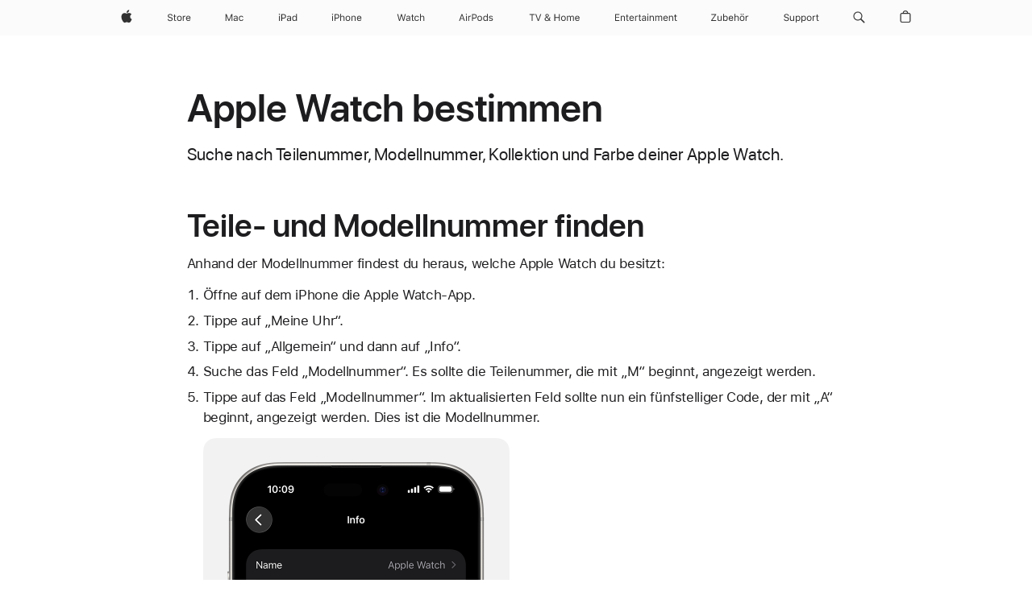

--- FILE ---
content_type: text/html;charset=utf-8
request_url: https://support.apple.com/de-at/108056
body_size: 30372
content:

    <!DOCTYPE html>
    <html lang="de" prefix="og: http://ogp.me/ns#" dir="ltr">


    
        <head>
            <meta http-equiv="expires" content="0">
            <meta name="viewport" content="width=device-width, initial-scale=1, viewport-fit=cover" />
            <meta http-equiv="X-UA-Compatible" content="IE=edge">
            <meta http-equiv="content-type" content="text/html; charset=UTF-8">
            <link rel="dns-prefetch" href="https://www.apple.com/" />
            <link rel="preconnect" href="https://www.apple.com/" crossorigin />
            
            <title lang="de">Apple Watch bestimmen - Apple Support (AT)</title>

            
                
                    <meta name="description" content="Ermittle das Modell, die Kollektion und die Farbe deiner Apple Watch." />
                
            

            
                <link rel="canonical" href="https://support.apple.com/de-at/108056" />
            

            
            
            <meta property="og:url" content="https://support.apple.com/de-at/108056" />
            <meta property="og:title" content="Apple Watch bestimmen - Apple Support (AT)" />
            <meta property="og:description" content="Ermittle das Modell, die Kollektion und die Farbe deiner Apple Watch." />
            <meta property="og:site_name" content="Apple Support" />
            <meta property="og:locale" content="de_AT" />
            <meta property="og:type" content="article" />

            
            <link rel="apple-touch-icon" href="/favicon.ico">
            <link rel="icon" type="image/png" href="/favicon.ico">
            
            
            
                
                    <link rel="alternate" hreflang="en-ie" href="https://support.apple.com/en-ie/108056">
                
                    <link rel="alternate" hreflang="ar-kw" href="https://support.apple.com/ar-kw/108056">
                
                    <link rel="alternate" hreflang="en-il" href="https://support.apple.com/en-il/108056">
                
                    <link rel="alternate" hreflang="en-in" href="https://support.apple.com/en-in/108056">
                
                    <link rel="alternate" hreflang="en-ae" href="https://support.apple.com/en-ae/108056">
                
                    <link rel="alternate" hreflang="en-za" href="https://support.apple.com/en-za/108056">
                
                    <link rel="alternate" hreflang="no-no" href="https://support.apple.com/no-no/108056">
                
                    <link rel="alternate" hreflang="en-al" href="https://support.apple.com/en-al/108056">
                
                    <link rel="alternate" hreflang="en-is" href="https://support.apple.com/en-is/108056">
                
                    <link rel="alternate" hreflang="el-gr" href="https://support.apple.com/el-gr/108056">
                
                    <link rel="alternate" hreflang="en-am" href="https://support.apple.com/en-am/108056">
                
                    <link rel="alternate" hreflang="nl-nl" href="https://support.apple.com/nl-nl/108056">
                
                    <link rel="alternate" hreflang="en-au" href="https://support.apple.com/en-au/108056">
                
                    <link rel="alternate" hreflang="he-il" href="https://support.apple.com/he-il/108056">
                
                    <link rel="alternate" hreflang="en-az" href="https://support.apple.com/en-az/108056">
                
                    <link rel="alternate" hreflang="hu-hu" href="https://support.apple.com/hu-hu/108056">
                
                    <link rel="alternate" hreflang="en-jo" href="https://support.apple.com/en-jo/108056">
                
                    <link rel="alternate" hreflang="en-bh" href="https://support.apple.com/en-bh/108056">
                
                    <link rel="alternate" hreflang="es-cl" href="https://support.apple.com/es-cl/108056">
                
                    <link rel="alternate" hreflang="fr-sn" href="https://support.apple.com/fr-sn/108056">
                
                    <link rel="alternate" hreflang="fr-ca" href="https://support.apple.com/fr-ca/108056">
                
                    <link rel="alternate" hreflang="es-co" href="https://support.apple.com/es-co/108056">
                
                    <link rel="alternate" hreflang="en-bn" href="https://support.apple.com/en-bn/108056">
                
                    <link rel="alternate" hreflang="pl-pl" href="https://support.apple.com/pl-pl/108056">
                
                    <link rel="alternate" hreflang="pt-pt" href="https://support.apple.com/pt-pt/108056">
                
                    <link rel="alternate" hreflang="en-sa" href="https://support.apple.com/en-sa/108056">
                
                    <link rel="alternate" hreflang="ar-eg" href="https://support.apple.com/ar-eg/108056">
                
                    <link rel="alternate" hreflang="fr-be" href="https://support.apple.com/fr-be/108056">
                
                    <link rel="alternate" hreflang="en-bw" href="https://support.apple.com/en-bw/108056">
                
                    <link rel="alternate" hreflang="en-sg" href="https://support.apple.com/en-sg/108056">
                
                    <link rel="alternate" hreflang="en-by" href="https://support.apple.com/en-by/108056">
                
                    <link rel="alternate" hreflang="en-ke" href="https://support.apple.com/en-ke/108056">
                
                    <link rel="alternate" hreflang="en-ge" href="https://support.apple.com/en-ge/108056">
                
                    <link rel="alternate" hreflang="en-om" href="https://support.apple.com/en-om/108056">
                
                    <link rel="alternate" hreflang="hr-hr" href="https://support.apple.com/hr-hr/108056">
                
                    <link rel="alternate" hreflang="zh-mo" href="https://support.apple.com/zh-mo/108056">
                
                    <link rel="alternate" hreflang="de-at" href="https://support.apple.com/de-at/108056">
                
                    <link rel="alternate" hreflang="en-gu" href="https://support.apple.com/en-gu/108056">
                
                    <link rel="alternate" hreflang="en-gw" href="https://support.apple.com/en-gw/108056">
                
                    <link rel="alternate" hreflang="fr-gn" href="https://support.apple.com/fr-gn/108056">
                
                    <link rel="alternate" hreflang="fr-gq" href="https://support.apple.com/fr-gq/108056">
                
                    <link rel="alternate" hreflang="cs-cz" href="https://support.apple.com/cs-cz/108056">
                
                    <link rel="alternate" hreflang="en-ph" href="https://support.apple.com/en-ph/108056">
                
                    <link rel="alternate" hreflang="ro-md" href="https://support.apple.com/ro-md/108056">
                
                    <link rel="alternate" hreflang="zh-tw" href="https://support.apple.com/zh-tw/108056">
                
                    <link rel="alternate" hreflang="en-hk" href="https://support.apple.com/en-hk/108056">
                
                    <link rel="alternate" hreflang="ko-kr" href="https://support.apple.com/ko-kr/108056">
                
                    <link rel="alternate" hreflang="sk-sk" href="https://support.apple.com/sk-sk/108056">
                
                    <link rel="alternate" hreflang="ar-om" href="https://support.apple.com/ar-om/108056">
                
                    <link rel="alternate" hreflang="ru-ru" href="https://support.apple.com/ru-ru/108056">
                
                    <link rel="alternate" hreflang="en-qa" href="https://support.apple.com/en-qa/108056">
                
                    <link rel="alternate" hreflang="sv-se" href="https://support.apple.com/sv-se/108056">
                
                    <link rel="alternate" hreflang="da-dk" href="https://support.apple.com/da-dk/108056">
                
                    <link rel="alternate" hreflang="uk-ua" href="https://support.apple.com/uk-ua/108056">
                
                    <link rel="alternate" hreflang="en-mk" href="https://support.apple.com/en-mk/108056">
                
                    <link rel="alternate" hreflang="en-us" href="https://support.apple.com/en-us/108056">
                
                    <link rel="alternate" hreflang="en-mn" href="https://support.apple.com/en-mn/108056">
                
                    <link rel="alternate" hreflang="en-eg" href="https://support.apple.com/en-eg/108056">
                
                    <link rel="alternate" hreflang="en-mo" href="https://support.apple.com/en-mo/108056">
                
                    <link rel="alternate" hreflang="en-uz" href="https://support.apple.com/en-uz/108056">
                
                    <link rel="alternate" hreflang="fr-ne" href="https://support.apple.com/fr-ne/108056">
                
                    <link rel="alternate" hreflang="en-mt" href="https://support.apple.com/en-mt/108056">
                
                    <link rel="alternate" hreflang="nl-be" href="https://support.apple.com/nl-be/108056">
                
                    <link rel="alternate" hreflang="zh-cn" href="https://support.apple.com/zh-cn/108056">
                
                    <link rel="alternate" hreflang="en-mz" href="https://support.apple.com/en-mz/108056">
                
                    <link rel="alternate" hreflang="en-my" href="https://support.apple.com/en-my/108056">
                
                    <link rel="alternate" hreflang="fr-ml" href="https://support.apple.com/fr-ml/108056">
                
                    <link rel="alternate" hreflang="fr-mu" href="https://support.apple.com/fr-mu/108056">
                
                    <link rel="alternate" hreflang="en-ng" href="https://support.apple.com/en-ng/108056">
                
                    <link rel="alternate" hreflang="el-cy" href="https://support.apple.com/el-cy/108056">
                
                    <link rel="alternate" hreflang="en-vn" href="https://support.apple.com/en-vn/108056">
                
                    <link rel="alternate" hreflang="de-ch" href="https://support.apple.com/de-ch/108056">
                
                    <link rel="alternate" hreflang="ja-jp" href="https://support.apple.com/ja-jp/108056">
                
                    <link rel="alternate" hreflang="ar-qa" href="https://support.apple.com/ar-qa/108056">
                
                    <link rel="alternate" hreflang="en-nz" href="https://support.apple.com/en-nz/108056">
                
                    <link rel="alternate" hreflang="ro-ro" href="https://support.apple.com/ro-ro/108056">
                
                    <link rel="alternate" hreflang="tr-tr" href="https://support.apple.com/tr-tr/108056">
                
                    <link rel="alternate" hreflang="fr-fr" href="https://support.apple.com/fr-fr/108056">
                
                    <link rel="alternate" hreflang="vi-vn" href="https://support.apple.com/vi-vn/108056">
                
                    <link rel="alternate" hreflang="en-gb" href="https://support.apple.com/en-gb/108056">
                
                    <link rel="alternate" hreflang="fi-fi" href="https://support.apple.com/fi-fi/108056">
                
                    <link rel="alternate" hreflang="en-kg" href="https://support.apple.com/en-kg/108056">
                
                    <link rel="alternate" hreflang="en-ca" href="https://support.apple.com/en-ca/108056">
                
                    <link rel="alternate" hreflang="fr-tn" href="https://support.apple.com/fr-tn/108056">
                
                    <link rel="alternate" hreflang="ar-ae" href="https://support.apple.com/ar-ae/108056">
                
                    <link rel="alternate" hreflang="en-kw" href="https://support.apple.com/en-kw/108056">
                
                    <link rel="alternate" hreflang="en-kz" href="https://support.apple.com/en-kz/108056">
                
                    <link rel="alternate" hreflang="fr-cf" href="https://support.apple.com/fr-cf/108056">
                
                    <link rel="alternate" hreflang="fr-ci" href="https://support.apple.com/fr-ci/108056">
                
                    <link rel="alternate" hreflang="fr-ch" href="https://support.apple.com/fr-ch/108056">
                
                    <link rel="alternate" hreflang="es-us" href="https://support.apple.com/es-us/108056">
                
                    <link rel="alternate" hreflang="fr-cm" href="https://support.apple.com/fr-cm/108056">
                
                    <link rel="alternate" hreflang="en-lb" href="https://support.apple.com/en-lb/108056">
                
                    <link rel="alternate" hreflang="en-tj" href="https://support.apple.com/en-tj/108056">
                
                    <link rel="alternate" hreflang="en-tm" href="https://support.apple.com/en-tm/108056">
                
                    <link rel="alternate" hreflang="ar-sa" href="https://support.apple.com/ar-sa/108056">
                
                    <link rel="alternate" hreflang="de-de" href="https://support.apple.com/de-de/108056">
                
                    <link rel="alternate" hreflang="en-lk" href="https://support.apple.com/en-lk/108056">
                
                    <link rel="alternate" hreflang="fr-ma" href="https://support.apple.com/fr-ma/108056">
                
                    <link rel="alternate" hreflang="zh-hk" href="https://support.apple.com/zh-hk/108056">
                
                    <link rel="alternate" hreflang="de-li" href="https://support.apple.com/de-li/108056">
                
                    <link rel="alternate" hreflang="pt-br" href="https://support.apple.com/pt-br/108056">
                
                    <link rel="alternate" hreflang="ar-bh" href="https://support.apple.com/ar-bh/108056">
                
                    <link rel="alternate" hreflang="es-es" href="https://support.apple.com/es-es/108056">
                
                    <link rel="alternate" hreflang="ar-jo" href="https://support.apple.com/ar-jo/108056">
                
                    <link rel="alternate" hreflang="fr-mg" href="https://support.apple.com/fr-mg/108056">
                
                    <link rel="alternate" hreflang="es-mx" href="https://support.apple.com/es-mx/108056">
                
                    <link rel="alternate" hreflang="it-it" href="https://support.apple.com/it-it/108056">
                
                    <link rel="alternate" hreflang="en-ug" href="https://support.apple.com/en-ug/108056">
                
                    <link rel="alternate" hreflang="id-id" href="https://support.apple.com/id-id/108056">
                
                    <link rel="alternate" hreflang="de-lu" href="https://support.apple.com/de-lu/108056">
                
                    <link rel="alternate" hreflang="en-md" href="https://support.apple.com/en-md/108056">
                
                    <link rel="alternate" hreflang="fr-lu" href="https://support.apple.com/fr-lu/108056">
                
                    <link rel="alternate" hreflang="en-me" href="https://support.apple.com/en-me/108056">
                
                    <link rel="alternate" hreflang="th-th" href="https://support.apple.com/th-th/108056">
                
            

		    
                <style>
                    .viewport-content{margin-left:auto;margin-right:auto;width:980px}.viewport-content{margin-left:auto;margin-right:auto;width:692px}.viewport-content{margin-left:auto;margin-right:auto;width:87.5%}.viewport-content{margin-left:auto;margin-right:auto;width:980px}.viewport-content{margin-left:auto;margin-right:auto;width:692px}.viewport-content{margin-left:auto;margin-right:auto;width:87.5%}.subheader{font-size:21px;line-height:1.381;font-weight:400;letter-spacing:.011em;font-family:SF Pro Display,SF Pro Icons,Helvetica Neue,Helvetica,Arial,sans-serif}.subheader{font-size:19px;line-height:1.4211;font-weight:400;letter-spacing:.012em;font-family:SF Pro Display,SF Pro Icons,Helvetica Neue,Helvetica,Arial,sans-serif}.globalnav-placeholder{height:44px}.globalnav-placeholder{height:48px}.globalnav-curtain{background:rgba(232,232,237,.4);-webkit-backdrop-filter:blur(20px);backdrop-filter:blur(20px);visibility:hidden;position:fixed;opacity:0;top:0;right:0;bottom:0;left:0;width:100%;height:100%;z-index:9998;transition:opacity .32s cubic-bezier(.4,0,.6,1) 80ms,visibility .32s step-end 80ms}.globalheader-light .globalnav-curtain{background:rgba(232,232,237,.4)}.globalnav-link-text-container{display:flex}.globalnav-link svg{transform:translateZ(0)}.globalnav-submenu-trigger-item{list-style:none}.globalnav-bag-badge{--globalnav-badge-background:rgb(0, 0, 0);--globalnav-badge-text-color:rgb(255, 255, 255);top:auto;bottom:11px;display:inline-block;position:absolute;z-index:1;width:1.3em;height:1.3em;box-sizing:border-box;float:none;color:var(--globalnav-badge-text-color);font-size:10px;letter-spacing:-.008em;line-height:1.3;text-align:center;pointer-events:none}.globalnav-bag-badge{bottom:13px}.globalnav-bag-badge-separator{background:var(--globalnav-badge-background);width:1em;height:100%;position:absolute;top:0;transform:scaleX(0);transition:transform .3s cubic-bezier(.25,.1,.3,1)}.globalnav-bag-badge-number{display:block;position:relative;z-index:2;font-family:SF Pro Text,SF Pro Icons,Helvetica Neue,Helvetica,Arial,sans-serif;letter-spacing:inherit;transition:transform .3s cubic-bezier(.25,.1,.3,1)}.globalnav-bag-badge-unit{opacity:0;display:inline-block;position:absolute;top:0;z-index:2;font-family:SF Pro Text,SF Pro Icons,Helvetica Neue,Helvetica,Arial,sans-serif;font-feature-settings:"case";transition:opacity .1s cubic-bezier(.25,.1,.3,1)}.globalnav-bag-wrapper{position:relative}.globalnav-image-compact,.globalnav-link-bag svg{pointer-events:none}.viewport-content{margin-inline-start:auto;margin-inline-end:auto;width:980px}.viewport-content{margin-inline-start:auto;margin-inline-end:auto;width:692px}.viewport-content{margin-inline-start:auto;margin-inline-end:auto;width:87.5%}
                </style>
                <link rel="preload" as="style" href="/clientside/build/app-ac.css" onload="this.onload=null;this.rel='stylesheet'">
                <link rel="stylesheet" href="/clientside/build/tabnav.css" type="text/css" />
                <noscript>
                    <link rel="stylesheet" href="/clientside/build/app-ac.css" type="text/css" />
                </noscript>
    	    
            <link rel="preload" as="style" href="/clientside/build/gb_ltr_rtl_common.css"
                onload="this.onload=null;this.rel='stylesheet'">
            <noscript>
                <link rel="stylesheet" href="/clientside/build/gb_ltr_rtl_common.css" type="text/css" />
            </noscript>

        
    <link rel="preload" as="style"
        href="//www.apple.com/wss/fonts?families=SF+Pro,v1:200,300,400,500,600|SF+Pro+Icons,v1"
        onload="this.onload=null;this.rel='stylesheet'">
    <noscript>
        <link rel="stylesheet" href="//www.apple.com/wss/fonts?families=SF+Pro,v1:200,300,400,500,600|SF+Pro+Icons,v1" type="text/css" />
    </noscript>


            <script>
                var data = {
                        showHelpFulfeedBack: true,
                        isPreview : false,
                        showPricingTool: false,
                        podCookie: "at~de",
                        dtmPageName: "acs.pageload",
                        locale: "de_DE",
                        id: "108056",
                        contentType: "RC",
                        domain: "support.apple.com",
                        isNeighborJsEnabled: true,
                        showPricingServiceTypeDropdown: false,
                        showPricingProductDropdown:true,
                        showPricingModelDropdown:true,
                        urlLocale: "de-at",
                        pricingProductId:"",
                        pricingServiceItemId:"",
                        supportCategory: "",
                        showRecommendation : false,
                        configApiURL : "https://support.apple.com/ols/api/config",
                        isSecureEnv : false,
                        contentDropdownSelectedOption: "",
                        isOberonContent: false,
                        enableAskAppleChat: false,
                        akamaiEdgeScapeURL: "https://support.apple.com/edge-sight",
                        useragentMapping: '{"iPhone":"TAG_1737644162638","Apple Watch":"TAG_1737643896544","PC":"TAG_1737644311532","iPad":"TAG_1737644106898","iPod":"TAG_1737644228957","Apple TV":"TAG_1737643830588","Mac":"TAG_1737644273189","Android":"TAG_1737643675337","HomePod":"TAG_1737644014443","Vision Pro":"TAG_1737644346859"}'
                    }
                //for launch - video tracking
                
                    window.appState = JSON.stringify(data);
                

            </script>

            

            <!-- Below CSS is to disable videos click and hide play button on page load -->
            <style>
                .videoComponentContainer > a.videoComponent{
                    pointer-events: none;
                }
                .videoComponentContainer > a.videoComponent .thumbnail-button{
                    display: none;
                }
            </style>
            <script>
 
    var _applemd = {
        page: {
            
            site_section: "kb",
            
            content_type: "RC",
            info_type: "",
            topics: "",
            in_house: "",
            locale: "de-at",
            
            friendly_content: {
                title: `Apple Watch bestimmen`,
                publish_date: "12162025",
                
                    content_id: "108056",
                    status: "unarchived",
                    version: "9.0.0.0"
                
            },
            
             testandtarget:{
                throttle:"0.0" 
            },
            
            
        },
         
            product: {
                list: ["acs::kb::productcategory::CS - Device::Apple Watch",]
            }
        
    };
    const isMobilePlayer = /iPhone|iPod|Android/i.test(navigator.userAgent);
    

</script>

            
                <script src="/clientside/build/nn.js" type="text/javascript" charset="utf-8"></script>
<script>
    
     var neighborInitData = {
        appDataSchemaVersion: '2.0.0',
        webVitalDataThrottlingPercentage: 100,
        reportThrottledWebVitalDataTypes: ['system:dom-content-loaded', 'system:load', 'system:unfocus', 'system:focus', 'system:unload', 'system:page-hide', 'system:visibility-change-visible', 'system:visibility-change-hidden', 'system:event', 'app:load', 'app:unload', 'app:event'],
        trackMarcomSearch: true,
        trackSurvey: true,
        
        endpoint: 'https://supportmetrics.apple.com/content/services/stats'
    }
</script>

            

             

            <noscript>
                 <style>
                .videoComponentContainer > a.videoComponent{
                    pointer-events: unset;
                }
                .videoComponentContainer > a.videoComponent .thumbnail-button{
                    display: unset;
                }
            </style>
            </noscript>


    



</head>

    

    <body class="ac-gn-current-support no-js ">
        


        





         <meta name="globalnav-store-key" content="S2A49YFKJF2JAT22K" />
<meta name="globalnav-search-field[name]" content="q" />
<meta name="globalnav-search-field[action]" content="https://support.apple.com/kb/index" />
<meta name="globalnav-search-field[src]" content="globalnav_support" />
<meta name="globalnav-search-field[type]" content="organic" />
<meta name="globalnav-search-field[page]" content="search" />
<meta name="globalnav-search-field[locale]" content="de_AT" />
<meta name="globalnav-search-field[placeholder]" content="Support durchsuchen" />
<link
  rel="stylesheet"
  type="text/css"
  href="https://www.apple.com/api-www/global-elements/global-header/v1/assets/globalheader.css"
/>
<div id="globalheader" class="globalnav-scrim globalheader-light"><aside id="globalmessage-segment" lang="de-AT" dir="ltr" class="globalmessage-segment"><ul data-strings="{&quot;view&quot;:&quot;{%STOREFRONT%} Store Home&quot;,&quot;segments&quot;:{&quot;smb&quot;:&quot;Store Business Home&quot;,&quot;eduInd&quot;:&quot;Store Bildung Home&quot;,&quot;other&quot;:&quot;Store Home&quot;},&quot;exit&quot;:&quot;Verlassen&quot;}" class="globalmessage-segment-content"></ul></aside><nav id="globalnav" lang="de-AT" dir="ltr" aria-label="Global" data-analytics-element-engagement-start="globalnav:onFlyoutOpen" data-analytics-element-engagement-end="globalnav:onFlyoutClose" data-store-api="https://www.apple.com/[storefront]/shop/bag/status" data-analytics-activitymap-region-id="global nav" data-analytics-region="global nav" class="globalnav no-js   "><div class="globalnav-content"><div class="globalnav-item globalnav-menuback"><button aria-label="Hauptmenü" class="globalnav-menuback-button"><span class="globalnav-chevron-icon"><svg height="48" viewBox="0 0 9 48" width="9" xmlns="http://www.w3.org/2000/svg"><path d="m1.5618 24.0621 6.5581-6.4238c.2368-.2319.2407-.6118.0088-.8486-.2324-.2373-.6123-.2407-.8486-.0088l-7 6.8569c-.1157.1138-.1807.2695-.1802.4316.001.1621.0674.3174.1846.4297l7 6.7241c.1162.1118.2661.1675.4155.1675.1577 0 .3149-.062.4326-.1846.2295-.2388.2222-.6187-.0171-.8481z"></path></svg></span></button></div><ul id="globalnav-list" class="globalnav-list"><li data-analytics-element-engagement="globalnav hover - apple" class="
				globalnav-item
				globalnav-item-apple
				
				
			"><a href="https://www.apple.com/at/" data-globalnav-item-name="apple" data-analytics-title="apple home" aria-label="Apple" class="globalnav-link globalnav-link-apple"><span class="globalnav-image-regular globalnav-link-image"><svg height="44" viewBox="0 0 14 44" width="14" xmlns="http://www.w3.org/2000/svg"><path d="m13.0729 17.6825a3.61 3.61 0 0 0 -1.7248 3.0365 3.5132 3.5132 0 0 0 2.1379 3.2223 8.394 8.394 0 0 1 -1.0948 2.2618c-.6816.9812-1.3943 1.9623-2.4787 1.9623s-1.3633-.63-2.613-.63c-1.2187 0-1.6525.6507-2.644.6507s-1.6834-.9089-2.4787-2.0243a9.7842 9.7842 0 0 1 -1.6628-5.2776c0-3.0984 2.014-4.7405 3.9969-4.7405 1.0535 0 1.9314.6919 2.5924.6919.63 0 1.6112-.7333 2.8092-.7333a3.7579 3.7579 0 0 1 3.1604 1.5802zm-3.7284-2.8918a3.5615 3.5615 0 0 0 .8469-2.22 1.5353 1.5353 0 0 0 -.031-.32 3.5686 3.5686 0 0 0 -2.3445 1.2084 3.4629 3.4629 0 0 0 -.8779 2.1585 1.419 1.419 0 0 0 .031.2892 1.19 1.19 0 0 0 .2169.0207 3.0935 3.0935 0 0 0 2.1586-1.1368z"></path></svg></span><span class="globalnav-image-compact globalnav-link-image"><svg height="48" viewBox="0 0 17 48" width="17" xmlns="http://www.w3.org/2000/svg"><path d="m15.5752 19.0792a4.2055 4.2055 0 0 0 -2.01 3.5376 4.0931 4.0931 0 0 0 2.4908 3.7542 9.7779 9.7779 0 0 1 -1.2755 2.6351c-.7941 1.1431-1.6244 2.2862-2.8878 2.2862s-1.5883-.734-3.0443-.734c-1.42 0-1.9252.7581-3.08.7581s-1.9611-1.0589-2.8876-2.3584a11.3987 11.3987 0 0 1 -1.9373-6.1487c0-3.61 2.3464-5.523 4.6566-5.523 1.2274 0 2.25.8062 3.02.8062.734 0 1.8771-.8543 3.2729-.8543a4.3778 4.3778 0 0 1 3.6822 1.841zm-6.8586-2.0456a1.3865 1.3865 0 0 1 -.2527-.024 1.6557 1.6557 0 0 1 -.0361-.337 4.0341 4.0341 0 0 1 1.0228-2.5148 4.1571 4.1571 0 0 1 2.7314-1.4078 1.7815 1.7815 0 0 1 .0361.373 4.1487 4.1487 0 0 1 -.9867 2.587 3.6039 3.6039 0 0 1 -2.5148 1.3236z"></path></svg></span><span class="globalnav-link-text">Apple</span></a></li><li data-topnav-flyout-item="menu" data-topnav-flyout-label="Menu" role="none" class="globalnav-item globalnav-menu"><div data-topnav-flyout="menu" class="globalnav-flyout"><div class="globalnav-menu-list"><div data-analytics-element-engagement="globalnav hover - store" class="
				globalnav-item
				globalnav-item-store
				globalnav-item-menu
				
			"><ul role="none" class="globalnav-submenu-trigger-group"><li class="globalnav-submenu-trigger-item"><a href="https://www.apple.com/at/shop/goto/store" data-globalnav-item-name="store" data-topnav-flyout-trigger-compact="true" data-analytics-title="store" data-analytics-element-engagement="hover - store" aria-label="Store" class="globalnav-link globalnav-submenu-trigger-link globalnav-link-store"><span class="globalnav-link-text-container"><span class="globalnav-image-regular globalnav-link-image"><svg height="44" viewBox="0 0 30 44" width="30" xmlns="http://www.w3.org/2000/svg"><path d="m26.5679 20.4629c1.002 0 1.67.738 1.693 1.857h-3.48c.076-1.119.779-1.857 1.787-1.857zm2.754 2.672v-.387c0-1.963-1.037-3.176-2.742-3.176-1.735 0-2.848 1.289-2.848 3.276 0 1.998 1.096 3.263 2.848 3.263 1.383 0 2.367-.668 2.66-1.746h-1.008c-.264.557-.814.856-1.629.856-1.072 0-1.769-.791-1.822-2.039v-.047zm-9.547-3.451h.96v.937h.094c.188-.615.914-1.049 1.752-1.049.164 0 .375.012.504.03v1.007c-.082-.023-.445-.058-.644-.058-.961 0-1.659 1.098-1.659 1.535v3.914h-1.007zm-4.27 5.519c-1.195 0-1.869-.867-1.869-2.361 0-1.5.674-2.361 1.869-2.361 1.196 0 1.87.861 1.87 2.361 0 1.494-.674 2.361-1.87 2.361zm0-5.631c-1.798 0-2.912 1.237-2.912 3.27 0 2.027 1.114 3.269 2.912 3.269 1.799 0 2.913-1.242 2.913-3.269 0-2.033-1.114-3.27-2.913-3.27zm-5.478-1.475v1.635h1.407v.843h-1.407v3.575c0 .744.282 1.06.938 1.06.182 0 .281-.006.469-.023v.849c-.199.035-.393.059-.592.059-1.301 0-1.822-.481-1.822-1.688v-3.832h-1.02v-.843h1.02v-1.635zm-8.103 5.694c.129.885.973 1.447 2.174 1.447 1.137 0 1.975-.615 1.975-1.453 0-.72-.527-1.177-1.693-1.47l-1.084-.282c-1.53-.386-2.192-1.078-2.192-2.279 0-1.436 1.201-2.408 2.988-2.408 1.635 0 2.854.972 2.942 2.338h-1.061c-.146-.867-.861-1.383-1.916-1.383-1.125 0-1.869.562-1.869 1.418 0 .662.463 1.043 1.629 1.342l.885.234c1.752.439 2.455 1.119 2.455 2.361 0 1.553-1.225 2.543-3.158 2.543-1.793 0-3.03-.949-3.141-2.408z"></path></svg></span><span class="globalnav-link-text">Store</span></span></a></li></ul></div><div data-analytics-element-engagement="globalnav hover - mac" class="
				globalnav-item
				globalnav-item-mac
				globalnav-item-menu
				
			"><ul role="none" class="globalnav-submenu-trigger-group"><li class="globalnav-submenu-trigger-item"><a href="https://www.apple.com/at/mac/" data-globalnav-item-name="mac" data-topnav-flyout-trigger-compact="true" data-analytics-title="mac" data-analytics-element-engagement="hover - mac" aria-label="Mac" class="globalnav-link globalnav-submenu-trigger-link globalnav-link-mac"><span class="globalnav-link-text-container"><span class="globalnav-image-regular globalnav-link-image"><svg height="44" viewBox="0 0 23 44" width="23" xmlns="http://www.w3.org/2000/svg"><path d="m8.1558 25.9987v-6.457h-.0703l-2.666 6.457h-.8907l-2.666-6.457h-.0703v6.457h-.9844v-8.4551h1.2246l2.8945 7.0547h.0938l2.8945-7.0547h1.2246v8.4551zm2.5166-1.7696c0-1.1309.832-1.7812 2.3027-1.8691l1.8223-.1113v-.5742c0-.7793-.4863-1.207-1.4297-1.207-.7559 0-1.2832.2871-1.4238.7852h-1.0195c.1348-1.0137 1.1309-1.6816 2.4785-1.6816 1.541 0 2.4023.791 2.4023 2.1035v4.3242h-.9609v-.9318h-.0938c-.4102.6738-1.1016 1.043-1.9453 1.043-1.2246 0-2.1328-.7266-2.1328-1.8809zm4.125-.5859v-.5801l-1.6992.1113c-.9609.0645-1.3828.3984-1.3828 1.0312 0 .6445.5449 1.0195 1.2773 1.0195 1.0371.0001 1.8047-.6796 1.8047-1.5819zm6.958-2.0273c-.1641-.627-.7207-1.1367-1.6289-1.1367-1.1367 0-1.8516.9082-1.8516 2.3379 0 1.459.7266 2.3848 1.8516 2.3848.8496 0 1.4414-.3926 1.6289-1.1074h1.0195c-.1816 1.1602-1.125 2.0156-2.6426 2.0156-1.7695 0-2.9004-1.2832-2.9004-3.293 0-1.9688 1.125-3.2461 2.8945-3.2461 1.5352 0 2.4727.9199 2.6484 2.0449z"></path></svg></span><span class="globalnav-link-text">Mac</span></span></a></li></ul></div><div data-analytics-element-engagement="globalnav hover - ipad" class="
				globalnav-item
				globalnav-item-ipad
				globalnav-item-menu
				
			"><ul role="none" class="globalnav-submenu-trigger-group"><li class="globalnav-submenu-trigger-item"><a href="https://www.apple.com/at/ipad/" data-globalnav-item-name="ipad" data-topnav-flyout-trigger-compact="true" data-analytics-title="ipad" data-analytics-element-engagement="hover - ipad" aria-label="iPad" class="globalnav-link globalnav-submenu-trigger-link globalnav-link-ipad"><span class="globalnav-link-text-container"><span class="globalnav-image-regular globalnav-link-image"><svg height="44" viewBox="0 0 24 44" width="24" xmlns="http://www.w3.org/2000/svg"><path d="m14.9575 23.7002c0 .902-.768 1.582-1.805 1.582-.732 0-1.277-.375-1.277-1.02 0-.632.422-.966 1.383-1.031l1.699-.111zm-1.395-4.072c-1.347 0-2.343.668-2.478 1.681h1.019c.141-.498.668-.785 1.424-.785.944 0 1.43.428 1.43 1.207v.574l-1.822.112c-1.471.088-2.303.738-2.303 1.869 0 1.154.908 1.881 2.133 1.881.844 0 1.535-.369 1.945-1.043h.094v.931h.961v-4.324c0-1.312-.862-2.103-2.403-2.103zm6.769 5.575c-1.155 0-1.846-.885-1.846-2.361 0-1.471.697-2.362 1.846-2.362 1.142 0 1.857.914 1.857 2.362 0 1.459-.709 2.361-1.857 2.361zm1.834-8.027v3.503h-.088c-.358-.691-1.102-1.107-1.981-1.107-1.605 0-2.654 1.289-2.654 3.27 0 1.986 1.037 3.269 2.654 3.269.873 0 1.623-.416 2.022-1.119h.093v1.008h.961v-8.824zm-15.394 4.869h-1.863v-3.563h1.863c1.225 0 1.899.639 1.899 1.799 0 1.119-.697 1.764-1.899 1.764zm.276-4.5h-3.194v8.455h1.055v-3.018h2.127c1.588 0 2.719-1.119 2.719-2.701 0-1.611-1.108-2.736-2.707-2.736zm-6.064 8.454h1.008v-6.316h-1.008zm-.199-8.237c0-.387.316-.704.703-.704s.703.317.703.704c0 .386-.316.703-.703.703s-.703-.317-.703-.703z"></path></svg></span><span class="globalnav-link-text">iPad</span></span></a></li></ul></div><div data-analytics-element-engagement="globalnav hover - iphone" class="
				globalnav-item
				globalnav-item-iphone
				globalnav-item-menu
				
			"><ul role="none" class="globalnav-submenu-trigger-group"><li class="globalnav-submenu-trigger-item"><a href="https://www.apple.com/at/iphone/" data-globalnav-item-name="iphone" data-topnav-flyout-trigger-compact="true" data-analytics-title="iphone" data-analytics-element-engagement="hover - iphone" aria-label="iPhone" class="globalnav-link globalnav-submenu-trigger-link globalnav-link-iphone"><span class="globalnav-link-text-container"><span class="globalnav-image-regular globalnav-link-image"><svg height="44" viewBox="0 0 38 44" width="38" xmlns="http://www.w3.org/2000/svg"><path d="m32.7129 22.3203h3.48c-.023-1.119-.691-1.857-1.693-1.857-1.008 0-1.711.738-1.787 1.857zm4.459 2.045c-.293 1.078-1.277 1.746-2.66 1.746-1.752 0-2.848-1.266-2.848-3.264 0-1.986 1.113-3.275 2.848-3.275 1.705 0 2.742 1.213 2.742 3.176v.386h-4.541v.047c.053 1.248.75 2.039 1.822 2.039.815 0 1.366-.298 1.629-.855zm-12.282-4.682h.961v.996h.094c.316-.697.932-1.107 1.898-1.107 1.418 0 2.209.838 2.209 2.338v4.09h-1.007v-3.844c0-1.137-.481-1.676-1.489-1.676s-1.658.674-1.658 1.781v3.739h-1.008zm-2.499 3.158c0-1.5-.674-2.361-1.869-2.361-1.196 0-1.87.861-1.87 2.361 0 1.495.674 2.362 1.87 2.362 1.195 0 1.869-.867 1.869-2.362zm-4.782 0c0-2.033 1.114-3.269 2.913-3.269 1.798 0 2.912 1.236 2.912 3.269 0 2.028-1.114 3.27-2.912 3.27-1.799 0-2.913-1.242-2.913-3.27zm-6.636-5.666h1.008v3.504h.093c.317-.697.979-1.107 1.946-1.107 1.336 0 2.179.855 2.179 2.338v4.09h-1.007v-3.844c0-1.119-.504-1.676-1.459-1.676-1.131 0-1.752.715-1.752 1.781v3.739h-1.008zm-6.015 4.87h1.863c1.202 0 1.899-.645 1.899-1.764 0-1.16-.674-1.799-1.899-1.799h-1.863zm2.139-4.5c1.599 0 2.707 1.125 2.707 2.736 0 1.582-1.131 2.701-2.719 2.701h-2.127v3.018h-1.055v-8.455zm-6.114 8.454h1.008v-6.316h-1.008zm-.2-8.238c0-.386.317-.703.703-.703.387 0 .704.317.704.703 0 .387-.317.704-.704.704-.386 0-.703-.317-.703-.704z"></path></svg></span><span class="globalnav-link-text">iPhone</span></span></a></li></ul></div><div data-analytics-element-engagement="globalnav hover - watch" class="
				globalnav-item
				globalnav-item-watch
				globalnav-item-menu
				
			"><ul role="none" class="globalnav-submenu-trigger-group"><li class="globalnav-submenu-trigger-item"><a href="https://www.apple.com/at/watch/" data-globalnav-item-name="watch" data-topnav-flyout-trigger-compact="true" data-analytics-title="watch" data-analytics-element-engagement="hover - watch" aria-label="Watch" class="globalnav-link globalnav-submenu-trigger-link globalnav-link-watch"><span class="globalnav-link-text-container"><span class="globalnav-image-regular globalnav-link-image"><svg height="44" viewBox="0 0 35 44" width="35" xmlns="http://www.w3.org/2000/svg"><path d="m28.9819 17.1758h1.008v3.504h.094c.316-.697.978-1.108 1.945-1.108 1.336 0 2.18.856 2.18 2.338v4.09h-1.008v-3.844c0-1.119-.504-1.675-1.459-1.675-1.131 0-1.752.715-1.752 1.781v3.738h-1.008zm-2.42 4.441c-.164-.627-.721-1.136-1.629-1.136-1.137 0-1.852.908-1.852 2.338 0 1.459.727 2.384 1.852 2.384.849 0 1.441-.392 1.629-1.107h1.019c-.182 1.16-1.125 2.016-2.642 2.016-1.77 0-2.901-1.284-2.901-3.293 0-1.969 1.125-3.247 2.895-3.247 1.535 0 2.472.92 2.648 2.045zm-6.533-3.568v1.635h1.407v.844h-1.407v3.574c0 .744.282 1.06.938 1.06.182 0 .281-.006.469-.023v.85c-.2.035-.393.058-.592.058-1.301 0-1.822-.48-1.822-1.687v-3.832h-1.02v-.844h1.02v-1.635zm-4.2 5.596v-.58l-1.699.111c-.961.064-1.383.398-1.383 1.031 0 .645.545 1.02 1.277 1.02 1.038 0 1.805-.68 1.805-1.582zm-4.125.586c0-1.131.832-1.782 2.303-1.869l1.822-.112v-.574c0-.779-.486-1.207-1.43-1.207-.755 0-1.283.287-1.423.785h-1.02c.135-1.014 1.131-1.682 2.479-1.682 1.541 0 2.402.792 2.402 2.104v4.324h-.961v-.931h-.094c-.41.673-1.101 1.043-1.945 1.043-1.225 0-2.133-.727-2.133-1.881zm-7.684 1.769h-.996l-2.303-8.455h1.101l1.682 6.873h.07l1.893-6.873h1.066l1.893 6.873h.07l1.682-6.873h1.101l-2.302 8.455h-.996l-1.946-6.674h-.07z"></path></svg></span><span class="globalnav-link-text">Watch</span></span></a></li></ul></div><div data-analytics-element-engagement="globalnav hover - airpods" class="
				globalnav-item
				globalnav-item-airpods
				globalnav-item-menu
				
			"><ul role="none" class="globalnav-submenu-trigger-group"><li class="globalnav-submenu-trigger-item"><a href="https://www.apple.com/at/airpods/" data-globalnav-item-name="airpods" data-topnav-flyout-trigger-compact="true" data-analytics-title="airpods" data-analytics-element-engagement="hover - airpods" aria-label="AirPods" class="globalnav-link globalnav-submenu-trigger-link globalnav-link-airpods"><span class="globalnav-link-text-container"><span class="globalnav-image-regular globalnav-link-image"><svg height="44" viewBox="0 0 43 44" width="43" xmlns="http://www.w3.org/2000/svg"><path d="m11.7153 19.6836h.961v.937h.094c.187-.615.914-1.048 1.752-1.048.164 0 .375.011.504.029v1.008c-.082-.024-.446-.059-.645-.059-.961 0-1.658.645-1.658 1.535v3.914h-1.008zm28.135-.111c1.324 0 2.244.656 2.379 1.693h-.996c-.135-.504-.627-.838-1.389-.838-.75 0-1.336.381-1.336.943 0 .434.352.704 1.096.885l.973.235c1.189.287 1.763.802 1.763 1.711 0 1.13-1.095 1.91-2.531 1.91-1.406 0-2.373-.674-2.484-1.723h1.037c.17.533.674.873 1.482.873.85 0 1.459-.404 1.459-.984 0-.434-.328-.727-1.002-.891l-1.084-.264c-1.183-.287-1.722-.796-1.722-1.71 0-1.049 1.013-1.84 2.355-1.84zm-6.665 5.631c-1.155 0-1.846-.885-1.846-2.362 0-1.471.697-2.361 1.846-2.361 1.142 0 1.857.914 1.857 2.361 0 1.459-.709 2.362-1.857 2.362zm1.834-8.028v3.504h-.088c-.358-.691-1.102-1.107-1.981-1.107-1.605 0-2.654 1.289-2.654 3.269 0 1.987 1.037 3.27 2.654 3.27.873 0 1.623-.416 2.022-1.119h.094v1.007h.961v-8.824zm-9.001 8.028c-1.195 0-1.869-.868-1.869-2.362 0-1.5.674-2.361 1.869-2.361 1.196 0 1.869.861 1.869 2.361 0 1.494-.673 2.362-1.869 2.362zm0-5.631c-1.799 0-2.912 1.236-2.912 3.269 0 2.028 1.113 3.27 2.912 3.27s2.912-1.242 2.912-3.27c0-2.033-1.113-3.269-2.912-3.269zm-17.071 6.427h1.008v-6.316h-1.008zm-.199-8.238c0-.387.317-.703.703-.703.387 0 .703.316.703.703s-.316.703-.703.703c-.386 0-.703-.316-.703-.703zm-6.137 4.922 1.324-3.773h.093l1.325 3.773zm1.892-5.139h-1.043l-3.117 8.455h1.107l.85-2.42h3.363l.85 2.42h1.107zm14.868 4.5h-1.864v-3.562h1.864c1.224 0 1.898.639 1.898 1.799 0 1.119-.697 1.763-1.898 1.763zm.275-4.5h-3.193v8.455h1.054v-3.017h2.127c1.588 0 2.719-1.119 2.719-2.701 0-1.612-1.107-2.737-2.707-2.737z"></path></svg></span><span class="globalnav-link-text">AirPods</span></span></a></li></ul></div><div data-analytics-element-engagement="globalnav hover - tv-home" class="
				globalnav-item
				globalnav-item-tv-home
				globalnav-item-menu
				
			"><ul role="none" class="globalnav-submenu-trigger-group"><li class="globalnav-submenu-trigger-item"><a href="https://www.apple.com/at/tv-home/" data-globalnav-item-name="tv-home" data-topnav-flyout-trigger-compact="true" data-analytics-title="tv &amp; home" data-analytics-element-engagement="hover - tv &amp; home" aria-label="TV und Home" class="globalnav-link globalnav-submenu-trigger-link globalnav-link-tv-home"><span class="globalnav-link-text-container"><span class="globalnav-image-regular globalnav-link-image"><svg height="44" viewBox="0 0 65 44" width="65" xmlns="http://www.w3.org/2000/svg"><path d="m4.3755 26v-7.5059h-2.7246v-.9492h6.5039v.9492h-2.7246v7.5059zm7.7314 0-3.1172-8.4551h1.1074l2.4844 7.0898h.0938l2.4844-7.0898h1.1074l-3.1172 8.4551zm13.981-.8438c-.7207.6328-1.7109 1.002-2.7363 1.002-1.6816 0-2.8594-.9961-2.8594-2.4141 0-1.002.5449-1.7637 1.6758-2.3613.0762-.0352.2344-.1172.3281-.1641-.7793-.8203-1.0605-1.3652-1.0605-1.9805 0-1.084.9199-1.8926 2.1562-1.8926 1.248 0 2.1562.7969 2.1562 1.9043 0 .8672-.5215 1.5-1.8281 2.1855l2.1152 2.2734c.2637-.5273.3984-1.2188.3984-2.2734v-.1465h.9844v.1523c0 1.3125-.2344 2.2676-.6973 2.9824l1.4708 1.5764h-1.3242zm-4.541-1.4824c0 .9492.7676 1.5938 1.8984 1.5938.7676 0 1.5586-.3047 2.0215-.791l-2.3906-2.6133c-.0645.0234-.2168.0996-.2988.1406-.8145.4219-1.2305 1.0078-1.2305 1.6699zm3.2109-4.3886c0-.6562-.4746-1.1016-1.1602-1.1016-.6738 0-1.1543.457-1.1543 1.1133 0 .4688.2402.8789.9082 1.541 1.0313-.5274 1.4063-.9492 1.4063-1.5527zm13.5176 6.7148v-3.8496h-4.6406v3.8496h-1.0547v-8.4551h1.0547v3.6562h4.6406v-3.6562h1.0547v8.4551zm2.6455-3.1582c0-2.0332 1.1133-3.2695 2.9121-3.2695s2.9121 1.2363 2.9121 3.2695c0 2.0273-1.1133 3.2695-2.9121 3.2695s-2.9121-1.2422-2.9121-3.2695zm4.7812 0c0-1.5-.6738-2.3613-1.8691-2.3613s-1.8691.8613-1.8691 2.3613c0 1.4941.6738 2.3613 1.8691 2.3613s1.8691-.8672 1.8691-2.3613zm2.5054-3.1582h.9609v.9961h.0938c.2871-.7031.9199-1.1074 1.7637-1.1074.8555 0 1.4531.4512 1.7461 1.1074h.0938c.3398-.668 1.0605-1.1074 1.9336-1.1074 1.2891 0 2.0098.7383 2.0098 2.0625v4.3652h-1.0078v-4.1309c0-.9316-.4395-1.3887-1.3301-1.3887-.8789 0-1.4648.6562-1.4648 1.459v4.0606h-1.0078v-4.2891c0-.75-.5215-1.2305-1.3184-1.2305-.8262 0-1.4648.7148-1.4648 1.6055v3.9141h-1.0078v-6.3164zm15.5127 4.6816c-.293 1.0781-1.2773 1.7461-2.6602 1.7461-1.752 0-2.8477-1.2656-2.8477-3.2637 0-1.9863 1.1133-3.2754 2.8477-3.2754 1.7051 0 2.7422 1.2129 2.7422 3.1758v.3867h-4.541v.0469c.0527 1.248.75 2.0391 1.8223 2.0391.8145 0 1.3652-.2988 1.6289-.8555zm-4.459-2.0449h3.4805c-.0234-1.1191-.6914-1.8574-1.6934-1.8574-1.0078 0-1.7109.7383-1.7871 1.8574z"></path></svg></span><span class="globalnav-link-text">TV &amp; Home</span></span></a></li></ul></div><div data-analytics-element-engagement="globalnav hover - entertainment" class="
				globalnav-item
				globalnav-item-entertainment
				globalnav-item-menu
				
			"><ul role="none" class="globalnav-submenu-trigger-group"><li class="globalnav-submenu-trigger-item"><a href="https://www.apple.com/at/entertainment/" data-globalnav-item-name="entertainment" data-topnav-flyout-trigger-compact="true" data-analytics-title="entertainment" data-analytics-element-engagement="hover - entertainment" aria-label="Entertainment" class="globalnav-link globalnav-submenu-trigger-link globalnav-link-entertainment"><span class="globalnav-link-text-container"><span class="globalnav-image-regular globalnav-link-image"><svg xmlns="http://www.w3.org/2000/svg" viewBox="0 0 77 44" width="77" height="44"><path d="m0 17.4863h5.2383v.9492h-4.1836v2.7129h3.9668v.9375h-3.9668v2.9062h4.1836v.9492h-5.2383zm6.8994 2.1387h1.0195v.9492h.0938c.3164-.668.9082-1.0605 1.8398-1.0605 1.418 0 2.209.8379 2.209 2.3379v4.0898h-1.0195v-3.8438c0-1.1367-.4688-1.6816-1.4766-1.6816s-1.6465.6797-1.6465 1.7871v3.7383h-1.0195zm7.2803 4.6758v-3.832h-.9961v-.8438h.9961v-1.6348h1.0547v1.6348h1.3828v.8438h-1.3828v3.5742c0 .7441.2578 1.043.9141 1.043.1816 0 .2812-.0059.4688-.0234v.8672c-.1992.0352-.3926.0586-.5918.0586-1.3009-.0001-1.8458-.4806-1.8458-1.6876zm3.4365-1.4942v-.0059c0-1.9512 1.1133-3.2871 2.8301-3.2871s2.7598 1.2773 2.7598 3.1641v.3984h-4.5469c.0293 1.3066.75 2.0684 1.875 2.0684.8555 0 1.3828-.4043 1.5527-.7852l.0234-.0527h1.0195l-.0117.0469c-.2168.8555-1.1191 1.6992-2.6074 1.6992-1.8046 0-2.8945-1.2656-2.8945-3.2461zm1.0606-.5449h3.4922c-.1055-1.248-.7969-1.8398-1.7285-1.8398-.9376 0-1.6524.6386-1.7637 1.8398zm5.9912-2.6367h1.0195v.9375h.0938c.2402-.6621.832-1.0488 1.6875-1.0488.1934 0 .4102.0234.5098.041v.9902c-.2109-.0352-.4043-.0586-.627-.0586-.9727 0-1.6641.6152-1.6641 1.541v3.9141h-1.0195zm4.9658 4.6758v-3.832h-.9961v-.8438h.9961v-1.6348h1.0547v1.6348h1.3828v.8438h-1.3828v3.5742c0 .7441.2578 1.043.9141 1.043.1816 0 .2812-.0059.4688-.0234v.8672c-.1992.0352-.3926.0586-.5918.0586-1.3009-.0001-1.8458-.4806-1.8458-1.6876zm3.4658-.1231v-.0117c0-1.125.832-1.7754 2.3027-1.8633l1.8105-.1113v-.5742c0-.7793-.4746-1.2012-1.418-1.2012-.7559 0-1.2539.2812-1.418.7734l-.0059.0176h-1.0195l.0059-.0352c.1641-.9902 1.125-1.6582 2.4727-1.6582 1.541 0 2.4023.791 2.4023 2.1035v4.3242h-1.0195v-.9316h-.0938c-.3984.6738-1.0605 1.043-1.9102 1.043-1.201 0-2.1092-.7265-2.1092-1.875zm2.3203.9903c1.0371 0 1.793-.6797 1.793-1.582v-.5742l-1.6875.1055c-.9609.0586-1.3828.3984-1.3828 1.0254v.0117c0 .6386.5449 1.0136 1.2773 1.0136zm4.3926-7.4649c0-.3867.3164-.7031.7031-.7031s.7031.3164.7031.7031-.3164.7031-.7031.7031-.7031-.3164-.7031-.7031zm.1875 1.9219h1.0195v6.3164h-1.0195zm2.8213 0h1.0195v.9492h.0938c.3164-.668.9082-1.0605 1.8398-1.0605 1.418 0 2.209.8379 2.209 2.3379v4.0898h-1.0195v-3.8438c0-1.1367-.4688-1.6816-1.4766-1.6816s-1.6465.6797-1.6465 1.7871v3.7383h-1.0195zm6.8818 0h1.0195v.9609h.0938c.2812-.6797.8789-1.0723 1.7051-1.0723.8555 0 1.4531.4512 1.7461 1.1074h.0938c.3398-.668 1.0605-1.1074 1.9336-1.1074 1.2891 0 2.0098.7383 2.0098 2.0625v4.3652h-1.0195v-4.1309c0-.9316-.4277-1.3945-1.3184-1.3945-.8789 0-1.459.6621-1.459 1.4648v4.0605h-1.0195v-4.2891c0-.75-.5156-1.2363-1.3125-1.2363-.8262 0-1.4531.7207-1.4531 1.6113v3.9141h-1.0195v-6.3162zm10.0049 3.1816v-.0059c0-1.9512 1.1133-3.2871 2.8301-3.2871s2.7598 1.2773 2.7598 3.1641v.3984h-4.5469c.0293 1.3066.75 2.0684 1.875 2.0684.8555 0 1.3828-.4043 1.5527-.7852l.0234-.0527h1.0195l-.0116.0469c-.2168.8555-1.1191 1.6992-2.6074 1.6992-1.8047 0-2.8946-1.2656-2.8946-3.2461zm1.0606-.5449h3.4922c-.1055-1.248-.7969-1.8398-1.7285-1.8398-.9376 0-1.6524.6386-1.7637 1.8398zm5.9912-2.6367h1.0195v.9492h.0938c.3164-.668.9082-1.0605 1.8398-1.0605 1.418 0 2.209.8379 2.209 2.3379v4.0898h-1.0195v-3.8438c0-1.1367-.4688-1.6816-1.4766-1.6816s-1.6465.6797-1.6465 1.7871v3.7383h-1.0195zm7.2802 4.6758v-3.832h-.9961v-.8438h.9961v-1.6348h1.0547v1.6348h1.3828v.8438h-1.3828v3.5742c0 .7441.2578 1.043.9141 1.043.1816 0 .2812-.0059.4688-.0234v.8672c-.1992.0352-.3926.0586-.5918.0586-1.3008-.0001-1.8458-.4806-1.8458-1.6876z"></path></svg></span><span class="globalnav-link-text">Entertainment</span></span></a></li></ul></div><div data-analytics-element-engagement="globalnav hover - accessories" class="
				globalnav-item
				globalnav-item-accessories
				globalnav-item-menu
				
			"><ul role="none" class="globalnav-submenu-trigger-group"><li class="globalnav-submenu-trigger-item"><a href="https://www.apple.com/at/shop/goto/buy_accessories" data-globalnav-item-name="accessories" data-topnav-flyout-trigger-compact="true" data-analytics-title="accessories" data-analytics-element-engagement="hover - accessories" aria-label="Zubehör" class="globalnav-link globalnav-submenu-trigger-link globalnav-link-accessories"><span class="globalnav-link-text-container"><span class="globalnav-image-regular globalnav-link-image"><svg height="44" viewBox="0 0 47 44" width="47" xmlns="http://www.w3.org/2000/svg"><path d="m.0671 25.2414 4.7871-6.6621v-.0938h-4.623v-.9492h5.9883v.75l-4.7637 6.6621v.0938h4.8632v.9492h-6.252v-.75zm13.0342.75h-.9609v-.9902h-.0938c-.3164.7031-.9902 1.1016-1.957 1.1016-1.418 0-2.1563-.8438-2.1563-2.3379v-4.0899h1.0078v3.8438c0 1.1367.4219 1.6641 1.4297 1.6641 1.1133 0 1.7227-.6621 1.7227-1.7695v-3.7384h1.0078zm2.8916-1.0078h-.0938v1.0078h-.9609v-8.8242h1.0078v3.5039h.0938c.3457-.6797 1.1133-1.1074 1.9805-1.1074 1.6055 0 2.6484 1.2832 2.6484 3.2695 0 1.9746-1.0488 3.2695-2.6484 3.2695-.879.0001-1.629-.416-2.0274-1.1191zm-.0703-2.1504c0 1.459.7148 2.3613 1.8633 2.3613 1.1543 0 1.8398-.8848 1.8398-2.3613s-.6855-2.3613-1.8398-2.3613c-1.1485 0-1.8633.9023-1.8633 2.3613zm11.3999 1.5235c-.293 1.0781-1.2773 1.7461-2.6602 1.7461-1.752 0-2.8477-1.2656-2.8477-3.2637 0-1.9863 1.1133-3.2754 2.8477-3.2754 1.7051 0 2.7422 1.2129 2.7422 3.1758v.3867h-4.541v.0469c.0527 1.248.75 2.0391 1.8223 2.0391.8145 0 1.3652-.2988 1.6289-.8555zm-4.459-2.045h3.4805c-.0234-1.1191-.6914-1.8574-1.6934-1.8574-1.0078 0-1.7109.7383-1.7871 1.8574zm6.0615-5.1445h1.0078v3.5039h.0938c.3164-.6973.9785-1.1074 1.9453-1.1074 1.3359 0 2.1797.8555 2.1797 2.3379v4.0898h-1.0078v-3.8438c0-1.1191-.5039-1.6758-1.459-1.6758-1.1309 0-1.752.7148-1.752 1.7812v3.7383h-1.0078zm6.6299 5.666c0-2.0332 1.1133-3.2695 2.9121-3.2695s2.9121 1.2363 2.9121 3.2695c0 2.0273-1.1133 3.2695-2.9121 3.2695s-2.9121-1.2421-2.9121-3.2695zm.9375-5.0801c0-.3867.3164-.7031.7031-.7031s.7031.3164.7031.7031-.3164.7031-.7031.7031-.7031-.3163-.7031-.7031zm3.8437 5.0801c0-1.5-.6738-2.3613-1.8691-2.3613s-1.8691.8613-1.8691 2.3613c0 1.4941.6738 2.3613 1.8691 2.3613s1.8691-.8671 1.8691-2.3613zm-1.3007-5.0801c0-.3867.3164-.7031.7031-.7031s.7031.3164.7031.7031-.3164.7031-.7031.7031-.7031-.3163-.7031-.7031zm3.8056 1.9219h.9609v.9375h.0938c.1875-.6152.9141-1.0488 1.752-1.0488.1641 0 .375.0117.5039.0293v1.0078c-.082-.0234-.4453-.0586-.6445-.0586-.9609 0-1.6582.6445-1.6582 1.5352v3.9141h-1.0079z"></path></svg></span><span class="globalnav-link-text">Zubehör</span></span></a></li></ul></div><div data-analytics-element-engagement="globalnav hover - support" class="
				globalnav-item
				globalnav-item-support
				globalnav-item-menu
				
			"><ul role="none" class="globalnav-submenu-trigger-group"><li class="globalnav-submenu-trigger-item"><a href="https://support.apple.com/de-at/?cid=gn-ols-home-hp-tab" data-globalnav-item-name="support" data-topnav-flyout-trigger-compact="true" data-analytics-title="support" data-analytics-element-engagement="hover - support" data-analytics-exit-link="true" aria-label="Support" class="globalnav-link globalnav-submenu-trigger-link globalnav-link-support"><span class="globalnav-link-text-container"><span class="globalnav-image-regular globalnav-link-image"><svg height="44" viewBox="0 0 44 44" width="44" xmlns="http://www.w3.org/2000/svg"><path d="m42.1206 18.0337v1.635h1.406v.844h-1.406v3.574c0 .744.281 1.06.937 1.06.182 0 .282-.006.469-.023v.849c-.199.036-.392.059-.592.059-1.3 0-1.822-.48-1.822-1.687v-3.832h-1.019v-.844h1.019v-1.635zm-6.131 1.635h.961v.937h.093c.188-.615.914-1.049 1.752-1.049.164 0 .375.012.504.03v1.008c-.082-.024-.445-.059-.644-.059-.961 0-1.659.644-1.659 1.535v3.914h-1.007zm-2.463 3.158c0-1.5-.674-2.361-1.869-2.361s-1.869.861-1.869 2.361c0 1.494.674 2.361 1.869 2.361s1.869-.867 1.869-2.361zm-4.781 0c0-2.033 1.113-3.27 2.912-3.27s2.912 1.237 2.912 3.27c0 2.027-1.113 3.27-2.912 3.27s-2.912-1.243-2.912-3.27zm-2.108 0c0-1.477-.692-2.361-1.846-2.361-1.143 0-1.863.908-1.863 2.361 0 1.447.72 2.361 1.857 2.361 1.16 0 1.852-.884 1.852-2.361zm1.043 0c0 1.975-1.049 3.27-2.655 3.27-.902 0-1.629-.393-1.974-1.061h-.094v3.059h-1.008v-8.426h.961v1.054h.094c.404-.726 1.16-1.166 2.021-1.166 1.612 0 2.655 1.284 2.655 3.27zm-8.048 0c0-1.477-.691-2.361-1.845-2.361-1.143 0-1.864.908-1.864 2.361 0 1.447.721 2.361 1.858 2.361 1.16 0 1.851-.884 1.851-2.361zm1.043 0c0 1.975-1.049 3.27-2.654 3.27-.902 0-1.629-.393-1.975-1.061h-.093v3.059h-1.008v-8.426h.961v1.054h.093c.405-.726 1.161-1.166 2.022-1.166 1.611 0 2.654 1.284 2.654 3.27zm-7.645 3.158h-.961v-.99h-.094c-.316.703-.99 1.102-1.957 1.102-1.418 0-2.156-.844-2.156-2.338v-4.09h1.008v3.844c0 1.136.422 1.664 1.43 1.664 1.113 0 1.722-.663 1.722-1.77v-3.738h1.008zm-11.69-2.209c.129.885.972 1.447 2.174 1.447 1.136 0 1.974-.615 1.974-1.453 0-.72-.527-1.177-1.693-1.47l-1.084-.282c-1.529-.386-2.192-1.078-2.192-2.279 0-1.435 1.202-2.408 2.989-2.408 1.634 0 2.853.973 2.941 2.338h-1.06c-.147-.867-.862-1.383-1.916-1.383-1.125 0-1.87.562-1.87 1.418 0 .662.463 1.043 1.629 1.342l.885.234c1.752.44 2.455 1.119 2.455 2.361 0 1.553-1.224 2.543-3.158 2.543-1.793 0-3.029-.949-3.141-2.408z"></path></svg></span><span class="globalnav-link-text">Support</span></span></a></li></ul></div></div></div></li><li data-topnav-flyout-label="apple.com durchsuchen" data-analytics-title="open - search field" class="globalnav-item globalnav-search"><a role="button" id="globalnav-menubutton-link-search" href="https://support.apple.com/kb/index?page=search&locale=de_AT" data-topnav-flyout-trigger-regular="true" data-topnav-flyout-trigger-compact="true" aria-label="apple.com durchsuchen" data-analytics-title="open - search field" class="globalnav-link globalnav-link-search"><span class="globalnav-image-regular"><svg xmlns="http://www.w3.org/2000/svg" width="15px" height="44px" viewBox="0 0 15 44">
<path d="M14.298,27.202l-3.87-3.87c0.701-0.929,1.122-2.081,1.122-3.332c0-3.06-2.489-5.55-5.55-5.55c-3.06,0-5.55,2.49-5.55,5.55 c0,3.061,2.49,5.55,5.55,5.55c1.251,0,2.403-0.421,3.332-1.122l3.87,3.87c0.151,0.151,0.35,0.228,0.548,0.228 s0.396-0.076,0.548-0.228C14.601,27.995,14.601,27.505,14.298,27.202z M1.55,20c0-2.454,1.997-4.45,4.45-4.45 c2.454,0,4.45,1.997,4.45,4.45S8.454,24.45,6,24.45C3.546,24.45,1.55,22.454,1.55,20z"></path>
</svg>
</span><span class="globalnav-image-compact"><svg height="48" viewBox="0 0 17 48" width="17" xmlns="http://www.w3.org/2000/svg"><path d="m16.2294 29.9556-4.1755-4.0821a6.4711 6.4711 0 1 0 -1.2839 1.2625l4.2005 4.1066a.9.9 0 1 0 1.2588-1.287zm-14.5294-8.0017a5.2455 5.2455 0 1 1 5.2455 5.2527 5.2549 5.2549 0 0 1 -5.2455-5.2527z"></path></svg></span></a><div id="globalnav-submenu-search" aria-labelledby="globalnav-menubutton-link-search" class="globalnav-flyout globalnav-submenu"><div class="globalnav-flyout-scroll-container"><div class="globalnav-flyout-content globalnav-submenu-content"><form action="https://support.apple.com/kb/index" method="get" class="globalnav-searchfield"><div class="globalnav-searchfield-wrapper"><input placeholder="Auf apple.com suchen" aria-label="apple.com durchsuchen" autocorrect="off" autocapitalize="off" autocomplete="off" spellcheck="false" class="globalnav-searchfield-input" name="q"><input id="globalnav-searchfield-src" type="hidden" name="src" value><input type="hidden" name="type" value><input type="hidden" name="page" value><input type="hidden" name="locale" value><button aria-label="Suche löschen" tabindex="-1" type="button" class="globalnav-searchfield-reset"><span class="globalnav-image-regular"><svg height="14" viewBox="0 0 14 14" width="14" xmlns="http://www.w3.org/2000/svg"><path d="m7 .0339a6.9661 6.9661 0 1 0 6.9661 6.9661 6.9661 6.9661 0 0 0 -6.9661-6.9661zm2.798 8.9867a.55.55 0 0 1 -.778.7774l-2.02-2.02-2.02 2.02a.55.55 0 0 1 -.7784-.7774l2.0206-2.0206-2.0204-2.02a.55.55 0 0 1 .7782-.7778l2.02 2.02 2.02-2.02a.55.55 0 0 1 .778.7778l-2.0203 2.02z"></path></svg></span><span class="globalnav-image-compact"><svg height="16" viewBox="0 0 16 16" width="16" xmlns="http://www.w3.org/2000/svg"><path d="m0 8a8.0474 8.0474 0 0 1 7.9922-8 8.0609 8.0609 0 0 1 8.0078 8 8.0541 8.0541 0 0 1 -8 8 8.0541 8.0541 0 0 1 -8-8zm5.6549 3.2863 2.3373-2.353 2.3451 2.353a.6935.6935 0 0 0 .4627.1961.6662.6662 0 0 0 .6667-.6667.6777.6777 0 0 0 -.1961-.4706l-2.3451-2.3373 2.3529-2.3607a.5943.5943 0 0 0 .1961-.4549.66.66 0 0 0 -.6667-.6589.6142.6142 0 0 0 -.447.1961l-2.3686 2.3606-2.353-2.3527a.6152.6152 0 0 0 -.447-.1883.6529.6529 0 0 0 -.6667.651.6264.6264 0 0 0 .1961.4549l2.3451 2.3529-2.3451 2.353a.61.61 0 0 0 -.1961.4549.6661.6661 0 0 0 .6667.6667.6589.6589 0 0 0 .4627-.1961z" ></path></svg></span></button><button aria-label="Suche absenden" tabindex="-1" aria-hidden="true" type="submit" class="globalnav-searchfield-submit"><span class="globalnav-image-regular"><svg height="32" viewBox="0 0 30 32" width="30" xmlns="http://www.w3.org/2000/svg"><path d="m23.3291 23.3066-4.35-4.35c-.0105-.0105-.0247-.0136-.0355-.0235a6.8714 6.8714 0 1 0 -1.5736 1.4969c.0214.0256.03.0575.0542.0815l4.35 4.35a1.1 1.1 0 1 0 1.5557-1.5547zm-15.4507-8.582a5.6031 5.6031 0 1 1 5.603 5.61 5.613 5.613 0 0 1 -5.603-5.61z"></path></svg></span><span class="globalnav-image-compact"><svg width="38" height="40" viewBox="0 0 38 40" xmlns="http://www.w3.org/2000/svg"><path d="m28.6724 27.8633-5.07-5.07c-.0095-.0095-.0224-.0122-.032-.0213a7.9967 7.9967 0 1 0 -1.8711 1.7625c.0254.03.0357.0681.0642.0967l5.07 5.07a1.3 1.3 0 0 0 1.8389-1.8379zm-18.0035-10.0033a6.5447 6.5447 0 1 1 6.545 6.5449 6.5518 6.5518 0 0 1 -6.545-6.5449z"></path></svg></span></button></div><div role="status" aria-live="polite" data-topnav-searchresults-label="alle ergebnisse" class="globalnav-searchresults-count"></div></form><div class="globalnav-searchresults"></div></div></div></div></li><li id="globalnav-bag" data-analytics-region="bag" class="globalnav-item globalnav-bag"><div class="globalnav-bag-wrapper"><a role="button" id="globalnav-menubutton-link-bag" href="https://www.apple.com/at/shop/goto/bag" aria-label="Einkaufstasche" data-globalnav-item-name="bag" data-topnav-flyout-trigger-regular="true" data-topnav-flyout-trigger-compact="true" data-analytics-title="open - bag" class="globalnav-link globalnav-link-bag"><span class="globalnav-image-regular"><svg height="44" viewBox="0 0 14 44" width="14" xmlns="http://www.w3.org/2000/svg"><path d="m11.3535 16.0283h-1.0205a3.4229 3.4229 0 0 0 -3.333-2.9648 3.4229 3.4229 0 0 0 -3.333 2.9648h-1.02a2.1184 2.1184 0 0 0 -2.117 2.1162v7.7155a2.1186 2.1186 0 0 0 2.1162 2.1167h8.707a2.1186 2.1186 0 0 0 2.1168-2.1167v-7.7155a2.1184 2.1184 0 0 0 -2.1165-2.1162zm-4.3535-1.8652a2.3169 2.3169 0 0 1 2.2222 1.8652h-4.4444a2.3169 2.3169 0 0 1 2.2222-1.8652zm5.37 11.6969a1.0182 1.0182 0 0 1 -1.0166 1.0171h-8.7069a1.0182 1.0182 0 0 1 -1.0165-1.0171v-7.7155a1.0178 1.0178 0 0 1 1.0166-1.0166h8.707a1.0178 1.0178 0 0 1 1.0164 1.0166z"></path></svg></span><span class="globalnav-image-compact"><svg height="48" viewBox="0 0 17 48" width="17" xmlns="http://www.w3.org/2000/svg"><path d="m13.4575 16.9268h-1.1353a3.8394 3.8394 0 0 0 -7.6444 0h-1.1353a2.6032 2.6032 0 0 0 -2.6 2.6v8.9232a2.6032 2.6032 0 0 0 2.6 2.6h9.915a2.6032 2.6032 0 0 0 2.6-2.6v-8.9231a2.6032 2.6032 0 0 0 -2.6-2.6001zm-4.9575-2.2768a2.658 2.658 0 0 1 2.6221 2.2764h-5.2442a2.658 2.658 0 0 1 2.6221-2.2764zm6.3574 13.8a1.4014 1.4014 0 0 1 -1.4 1.4h-9.9149a1.4014 1.4014 0 0 1 -1.4-1.4v-8.9231a1.4014 1.4014 0 0 1 1.4-1.4h9.915a1.4014 1.4014 0 0 1 1.4 1.4z"></path></svg></span></a><span aria-hidden="true" data-analytics-title="open - bag" class="globalnav-bag-badge"><span class="globalnav-bag-badge-separator"></span><span class="globalnav-bag-badge-number">0</span><span class="globalnav-bag-badge-unit">+</span></span></div><div id="globalnav-submenu-bag" aria-labelledby="globalnav-menubutton-link-bag" class="globalnav-flyout globalnav-submenu"><div class="globalnav-flyout-scroll-container"><div class="globalnav-flyout-content globalnav-submenu-content"></div></div></div></li></ul><div class="globalnav-menutrigger"><button id="globalnav-menutrigger-button" aria-controls="globalnav-list" aria-label="Menu" data-topnav-menu-label-open="Menu" data-topnav-menu-label-close="Close" data-topnav-flyout-trigger-compact="menu" class="globalnav-menutrigger-button"><svg width="18" height="18" viewBox="0 0 18 18"><polyline id="globalnav-menutrigger-bread-bottom" fill="none" stroke="currentColor" stroke-width="1.2" stroke-linecap="round" stroke-linejoin="round" points="2 12, 16 12" class="globalnav-menutrigger-bread globalnav-menutrigger-bread-bottom"><animate id="globalnav-anim-menutrigger-bread-bottom-open" attributeName="points" keyTimes="0;0.5;1" dur="0.24s" begin="indefinite" fill="freeze" calcMode="spline" keySplines="0.42, 0, 1, 1;0, 0, 0.58, 1" values=" 2 12, 16 12; 2 9, 16 9; 3.5 15, 15 3.5"></animate><animate id="globalnav-anim-menutrigger-bread-bottom-close" attributeName="points" keyTimes="0;0.5;1" dur="0.24s" begin="indefinite" fill="freeze" calcMode="spline" keySplines="0.42, 0, 1, 1;0, 0, 0.58, 1" values=" 3.5 15, 15 3.5; 2 9, 16 9; 2 12, 16 12"></animate></polyline><polyline id="globalnav-menutrigger-bread-top" fill="none" stroke="currentColor" stroke-width="1.2" stroke-linecap="round" stroke-linejoin="round" points="2 5, 16 5" class="globalnav-menutrigger-bread globalnav-menutrigger-bread-top"><animate id="globalnav-anim-menutrigger-bread-top-open" attributeName="points" keyTimes="0;0.5;1" dur="0.24s" begin="indefinite" fill="freeze" calcMode="spline" keySplines="0.42, 0, 1, 1;0, 0, 0.58, 1" values=" 2 5, 16 5; 2 9, 16 9; 3.5 3.5, 15 15"></animate><animate id="globalnav-anim-menutrigger-bread-top-close" attributeName="points" keyTimes="0;0.5;1" dur="0.24s" begin="indefinite" fill="freeze" calcMode="spline" keySplines="0.42, 0, 1, 1;0, 0, 0.58, 1" values=" 3.5 3.5, 15 15; 2 9, 16 9; 2 5, 16 5"></animate></polyline></svg></button></div></div></nav><div id="globalnav-curtain" class="globalnav-curtain"></div><div id="globalnav-placeholder" class="globalnav-placeholder"></div></div><script id="__ACGH_DATA__" type="application/json">{"props":{"globalNavData":{"locale":"de_AT","ariaLabel":"Global","analyticsAttributes":[{"name":"data-analytics-activitymap-region-id","value":"global nav"},{"name":"data-analytics-region","value":"global nav"}],"links":[{"id":"5582254316582ed1be17cee48d4b0c6d5ef77f1d866afe36ad2de221025604ea","name":"apple","text":"Apple","url":"/at/","ariaLabel":"Apple","submenuAriaLabel":"Apple Menü","images":[{"name":"regular","assetInline":"<svg height=\"44\" viewBox=\"0 0 14 44\" width=\"14\" xmlns=\"http://www.w3.org/2000/svg\"><path d=\"m13.0729 17.6825a3.61 3.61 0 0 0 -1.7248 3.0365 3.5132 3.5132 0 0 0 2.1379 3.2223 8.394 8.394 0 0 1 -1.0948 2.2618c-.6816.9812-1.3943 1.9623-2.4787 1.9623s-1.3633-.63-2.613-.63c-1.2187 0-1.6525.6507-2.644.6507s-1.6834-.9089-2.4787-2.0243a9.7842 9.7842 0 0 1 -1.6628-5.2776c0-3.0984 2.014-4.7405 3.9969-4.7405 1.0535 0 1.9314.6919 2.5924.6919.63 0 1.6112-.7333 2.8092-.7333a3.7579 3.7579 0 0 1 3.1604 1.5802zm-3.7284-2.8918a3.5615 3.5615 0 0 0 .8469-2.22 1.5353 1.5353 0 0 0 -.031-.32 3.5686 3.5686 0 0 0 -2.3445 1.2084 3.4629 3.4629 0 0 0 -.8779 2.1585 1.419 1.419 0 0 0 .031.2892 1.19 1.19 0 0 0 .2169.0207 3.0935 3.0935 0 0 0 2.1586-1.1368z\"></path></svg>"},{"name":"compact","assetInline":"<svg height=\"48\" viewBox=\"0 0 17 48\" width=\"17\" xmlns=\"http://www.w3.org/2000/svg\"><path d=\"m15.5752 19.0792a4.2055 4.2055 0 0 0 -2.01 3.5376 4.0931 4.0931 0 0 0 2.4908 3.7542 9.7779 9.7779 0 0 1 -1.2755 2.6351c-.7941 1.1431-1.6244 2.2862-2.8878 2.2862s-1.5883-.734-3.0443-.734c-1.42 0-1.9252.7581-3.08.7581s-1.9611-1.0589-2.8876-2.3584a11.3987 11.3987 0 0 1 -1.9373-6.1487c0-3.61 2.3464-5.523 4.6566-5.523 1.2274 0 2.25.8062 3.02.8062.734 0 1.8771-.8543 3.2729-.8543a4.3778 4.3778 0 0 1 3.6822 1.841zm-6.8586-2.0456a1.3865 1.3865 0 0 1 -.2527-.024 1.6557 1.6557 0 0 1 -.0361-.337 4.0341 4.0341 0 0 1 1.0228-2.5148 4.1571 4.1571 0 0 1 2.7314-1.4078 1.7815 1.7815 0 0 1 .0361.373 4.1487 4.1487 0 0 1 -.9867 2.587 3.6039 3.6039 0 0 1 -2.5148 1.3236z\"></path></svg>"}],"analyticsAttributes":[{"name":"data-analytics-title","value":"apple home"}]},{"id":"20736f9ad5651d6f03c5b5917a4812dd9c3f3d78e700803b90f690d05cf5a454","name":"store","text":"Store","url":"/at/shop/goto/store","ariaLabel":"Store","submenuAriaLabel":"Store Menü","images":[{"name":"regular","assetInline":"<svg height=\"44\" viewBox=\"0 0 30 44\" width=\"30\" xmlns=\"http://www.w3.org/2000/svg\"><path d=\"m26.5679 20.4629c1.002 0 1.67.738 1.693 1.857h-3.48c.076-1.119.779-1.857 1.787-1.857zm2.754 2.672v-.387c0-1.963-1.037-3.176-2.742-3.176-1.735 0-2.848 1.289-2.848 3.276 0 1.998 1.096 3.263 2.848 3.263 1.383 0 2.367-.668 2.66-1.746h-1.008c-.264.557-.814.856-1.629.856-1.072 0-1.769-.791-1.822-2.039v-.047zm-9.547-3.451h.96v.937h.094c.188-.615.914-1.049 1.752-1.049.164 0 .375.012.504.03v1.007c-.082-.023-.445-.058-.644-.058-.961 0-1.659 1.098-1.659 1.535v3.914h-1.007zm-4.27 5.519c-1.195 0-1.869-.867-1.869-2.361 0-1.5.674-2.361 1.869-2.361 1.196 0 1.87.861 1.87 2.361 0 1.494-.674 2.361-1.87 2.361zm0-5.631c-1.798 0-2.912 1.237-2.912 3.27 0 2.027 1.114 3.269 2.912 3.269 1.799 0 2.913-1.242 2.913-3.269 0-2.033-1.114-3.27-2.913-3.27zm-5.478-1.475v1.635h1.407v.843h-1.407v3.575c0 .744.282 1.06.938 1.06.182 0 .281-.006.469-.023v.849c-.199.035-.393.059-.592.059-1.301 0-1.822-.481-1.822-1.688v-3.832h-1.02v-.843h1.02v-1.635zm-8.103 5.694c.129.885.973 1.447 2.174 1.447 1.137 0 1.975-.615 1.975-1.453 0-.72-.527-1.177-1.693-1.47l-1.084-.282c-1.53-.386-2.192-1.078-2.192-2.279 0-1.436 1.201-2.408 2.988-2.408 1.635 0 2.854.972 2.942 2.338h-1.061c-.146-.867-.861-1.383-1.916-1.383-1.125 0-1.869.562-1.869 1.418 0 .662.463 1.043 1.629 1.342l.885.234c1.752.439 2.455 1.119 2.455 2.361 0 1.553-1.225 2.543-3.158 2.543-1.793 0-3.03-.949-3.141-2.408z\"></path></svg>"}],"analyticsAttributes":[{"name":"data-analytics-title","value":"store"},{"name":"data-analytics-element-engagement","value":"hover - store"}]},{"id":"c745b9639cceb7a74d093c0f53f43ea2f907826a10d186200025bc1d4ebb6f47","name":"mac","text":"Mac","url":"/at/mac/","ariaLabel":"Mac","submenuAriaLabel":"Mac Menü","images":[{"name":"regular","assetInline":"<svg height=\"44\" viewBox=\"0 0 23 44\" width=\"23\" xmlns=\"http://www.w3.org/2000/svg\"><path d=\"m8.1558 25.9987v-6.457h-.0703l-2.666 6.457h-.8907l-2.666-6.457h-.0703v6.457h-.9844v-8.4551h1.2246l2.8945 7.0547h.0938l2.8945-7.0547h1.2246v8.4551zm2.5166-1.7696c0-1.1309.832-1.7812 2.3027-1.8691l1.8223-.1113v-.5742c0-.7793-.4863-1.207-1.4297-1.207-.7559 0-1.2832.2871-1.4238.7852h-1.0195c.1348-1.0137 1.1309-1.6816 2.4785-1.6816 1.541 0 2.4023.791 2.4023 2.1035v4.3242h-.9609v-.9318h-.0938c-.4102.6738-1.1016 1.043-1.9453 1.043-1.2246 0-2.1328-.7266-2.1328-1.8809zm4.125-.5859v-.5801l-1.6992.1113c-.9609.0645-1.3828.3984-1.3828 1.0312 0 .6445.5449 1.0195 1.2773 1.0195 1.0371.0001 1.8047-.6796 1.8047-1.5819zm6.958-2.0273c-.1641-.627-.7207-1.1367-1.6289-1.1367-1.1367 0-1.8516.9082-1.8516 2.3379 0 1.459.7266 2.3848 1.8516 2.3848.8496 0 1.4414-.3926 1.6289-1.1074h1.0195c-.1816 1.1602-1.125 2.0156-2.6426 2.0156-1.7695 0-2.9004-1.2832-2.9004-3.293 0-1.9688 1.125-3.2461 2.8945-3.2461 1.5352 0 2.4727.9199 2.6484 2.0449z\"></path></svg>"}],"analyticsAttributes":[{"name":"data-analytics-title","value":"mac"},{"name":"data-analytics-element-engagement","value":"hover - mac"}]},{"id":"1a40825d928691fa966d4affa04c814ed2fb79eb8e51b3fe1320304afa65e464","name":"ipad","text":"iPad","url":"/at/ipad/","ariaLabel":"iPad","submenuAriaLabel":"iPad Menü","images":[{"name":"regular","assetInline":"<svg height=\"44\" viewBox=\"0 0 24 44\" width=\"24\" xmlns=\"http://www.w3.org/2000/svg\"><path d=\"m14.9575 23.7002c0 .902-.768 1.582-1.805 1.582-.732 0-1.277-.375-1.277-1.02 0-.632.422-.966 1.383-1.031l1.699-.111zm-1.395-4.072c-1.347 0-2.343.668-2.478 1.681h1.019c.141-.498.668-.785 1.424-.785.944 0 1.43.428 1.43 1.207v.574l-1.822.112c-1.471.088-2.303.738-2.303 1.869 0 1.154.908 1.881 2.133 1.881.844 0 1.535-.369 1.945-1.043h.094v.931h.961v-4.324c0-1.312-.862-2.103-2.403-2.103zm6.769 5.575c-1.155 0-1.846-.885-1.846-2.361 0-1.471.697-2.362 1.846-2.362 1.142 0 1.857.914 1.857 2.362 0 1.459-.709 2.361-1.857 2.361zm1.834-8.027v3.503h-.088c-.358-.691-1.102-1.107-1.981-1.107-1.605 0-2.654 1.289-2.654 3.27 0 1.986 1.037 3.269 2.654 3.269.873 0 1.623-.416 2.022-1.119h.093v1.008h.961v-8.824zm-15.394 4.869h-1.863v-3.563h1.863c1.225 0 1.899.639 1.899 1.799 0 1.119-.697 1.764-1.899 1.764zm.276-4.5h-3.194v8.455h1.055v-3.018h2.127c1.588 0 2.719-1.119 2.719-2.701 0-1.611-1.108-2.736-2.707-2.736zm-6.064 8.454h1.008v-6.316h-1.008zm-.199-8.237c0-.387.316-.704.703-.704s.703.317.703.704c0 .386-.316.703-.703.703s-.703-.317-.703-.703z\"></path></svg>"}],"analyticsAttributes":[{"name":"data-analytics-title","value":"ipad"},{"name":"data-analytics-element-engagement","value":"hover - ipad"}]},{"id":"aa7b893e80de7fa8567ceb17f3f4c588b2564661c4907e0ee6e0067228cb8a36","name":"iphone","text":"iPhone","url":"/at/iphone/","ariaLabel":"iPhone","submenuAriaLabel":"iPhone Menü","images":[{"name":"regular","assetInline":"<svg height=\"44\" viewBox=\"0 0 38 44\" width=\"38\" xmlns=\"http://www.w3.org/2000/svg\"><path d=\"m32.7129 22.3203h3.48c-.023-1.119-.691-1.857-1.693-1.857-1.008 0-1.711.738-1.787 1.857zm4.459 2.045c-.293 1.078-1.277 1.746-2.66 1.746-1.752 0-2.848-1.266-2.848-3.264 0-1.986 1.113-3.275 2.848-3.275 1.705 0 2.742 1.213 2.742 3.176v.386h-4.541v.047c.053 1.248.75 2.039 1.822 2.039.815 0 1.366-.298 1.629-.855zm-12.282-4.682h.961v.996h.094c.316-.697.932-1.107 1.898-1.107 1.418 0 2.209.838 2.209 2.338v4.09h-1.007v-3.844c0-1.137-.481-1.676-1.489-1.676s-1.658.674-1.658 1.781v3.739h-1.008zm-2.499 3.158c0-1.5-.674-2.361-1.869-2.361-1.196 0-1.87.861-1.87 2.361 0 1.495.674 2.362 1.87 2.362 1.195 0 1.869-.867 1.869-2.362zm-4.782 0c0-2.033 1.114-3.269 2.913-3.269 1.798 0 2.912 1.236 2.912 3.269 0 2.028-1.114 3.27-2.912 3.27-1.799 0-2.913-1.242-2.913-3.27zm-6.636-5.666h1.008v3.504h.093c.317-.697.979-1.107 1.946-1.107 1.336 0 2.179.855 2.179 2.338v4.09h-1.007v-3.844c0-1.119-.504-1.676-1.459-1.676-1.131 0-1.752.715-1.752 1.781v3.739h-1.008zm-6.015 4.87h1.863c1.202 0 1.899-.645 1.899-1.764 0-1.16-.674-1.799-1.899-1.799h-1.863zm2.139-4.5c1.599 0 2.707 1.125 2.707 2.736 0 1.582-1.131 2.701-2.719 2.701h-2.127v3.018h-1.055v-8.455zm-6.114 8.454h1.008v-6.316h-1.008zm-.2-8.238c0-.386.317-.703.703-.703.387 0 .704.317.704.703 0 .387-.317.704-.704.704-.386 0-.703-.317-.703-.704z\"></path></svg>"}],"analyticsAttributes":[{"name":"data-analytics-title","value":"iphone"},{"name":"data-analytics-element-engagement","value":"hover - iphone"}]},{"id":"65159bf60daf767c3b9bc68d24e1ff2b69ba03b715dd8c750f01916869169d5f","name":"watch","text":"Watch","url":"/at/watch/","ariaLabel":"Watch","submenuAriaLabel":"Watch Menü","images":[{"name":"regular","assetInline":"<svg height=\"44\" viewBox=\"0 0 35 44\" width=\"35\" xmlns=\"http://www.w3.org/2000/svg\"><path d=\"m28.9819 17.1758h1.008v3.504h.094c.316-.697.978-1.108 1.945-1.108 1.336 0 2.18.856 2.18 2.338v4.09h-1.008v-3.844c0-1.119-.504-1.675-1.459-1.675-1.131 0-1.752.715-1.752 1.781v3.738h-1.008zm-2.42 4.441c-.164-.627-.721-1.136-1.629-1.136-1.137 0-1.852.908-1.852 2.338 0 1.459.727 2.384 1.852 2.384.849 0 1.441-.392 1.629-1.107h1.019c-.182 1.16-1.125 2.016-2.642 2.016-1.77 0-2.901-1.284-2.901-3.293 0-1.969 1.125-3.247 2.895-3.247 1.535 0 2.472.92 2.648 2.045zm-6.533-3.568v1.635h1.407v.844h-1.407v3.574c0 .744.282 1.06.938 1.06.182 0 .281-.006.469-.023v.85c-.2.035-.393.058-.592.058-1.301 0-1.822-.48-1.822-1.687v-3.832h-1.02v-.844h1.02v-1.635zm-4.2 5.596v-.58l-1.699.111c-.961.064-1.383.398-1.383 1.031 0 .645.545 1.02 1.277 1.02 1.038 0 1.805-.68 1.805-1.582zm-4.125.586c0-1.131.832-1.782 2.303-1.869l1.822-.112v-.574c0-.779-.486-1.207-1.43-1.207-.755 0-1.283.287-1.423.785h-1.02c.135-1.014 1.131-1.682 2.479-1.682 1.541 0 2.402.792 2.402 2.104v4.324h-.961v-.931h-.094c-.41.673-1.101 1.043-1.945 1.043-1.225 0-2.133-.727-2.133-1.881zm-7.684 1.769h-.996l-2.303-8.455h1.101l1.682 6.873h.07l1.893-6.873h1.066l1.893 6.873h.07l1.682-6.873h1.101l-2.302 8.455h-.996l-1.946-6.674h-.07z\"></path></svg>"}],"analyticsAttributes":[{"name":"data-analytics-title","value":"watch"},{"name":"data-analytics-element-engagement","value":"hover - watch"}]},{"id":"3a10016582b59b93e70c0c5e80f161b58a9105d7e3e76ab966be1400a0482040","name":"airpods","text":"AirPods","url":"/at/airpods/","ariaLabel":"AirPods","submenuAriaLabel":"AirPods Menü","images":[{"name":"regular","assetInline":"<svg height=\"44\" viewBox=\"0 0 43 44\" width=\"43\" xmlns=\"http://www.w3.org/2000/svg\"><path d=\"m11.7153 19.6836h.961v.937h.094c.187-.615.914-1.048 1.752-1.048.164 0 .375.011.504.029v1.008c-.082-.024-.446-.059-.645-.059-.961 0-1.658.645-1.658 1.535v3.914h-1.008zm28.135-.111c1.324 0 2.244.656 2.379 1.693h-.996c-.135-.504-.627-.838-1.389-.838-.75 0-1.336.381-1.336.943 0 .434.352.704 1.096.885l.973.235c1.189.287 1.763.802 1.763 1.711 0 1.13-1.095 1.91-2.531 1.91-1.406 0-2.373-.674-2.484-1.723h1.037c.17.533.674.873 1.482.873.85 0 1.459-.404 1.459-.984 0-.434-.328-.727-1.002-.891l-1.084-.264c-1.183-.287-1.722-.796-1.722-1.71 0-1.049 1.013-1.84 2.355-1.84zm-6.665 5.631c-1.155 0-1.846-.885-1.846-2.362 0-1.471.697-2.361 1.846-2.361 1.142 0 1.857.914 1.857 2.361 0 1.459-.709 2.362-1.857 2.362zm1.834-8.028v3.504h-.088c-.358-.691-1.102-1.107-1.981-1.107-1.605 0-2.654 1.289-2.654 3.269 0 1.987 1.037 3.27 2.654 3.27.873 0 1.623-.416 2.022-1.119h.094v1.007h.961v-8.824zm-9.001 8.028c-1.195 0-1.869-.868-1.869-2.362 0-1.5.674-2.361 1.869-2.361 1.196 0 1.869.861 1.869 2.361 0 1.494-.673 2.362-1.869 2.362zm0-5.631c-1.799 0-2.912 1.236-2.912 3.269 0 2.028 1.113 3.27 2.912 3.27s2.912-1.242 2.912-3.27c0-2.033-1.113-3.269-2.912-3.269zm-17.071 6.427h1.008v-6.316h-1.008zm-.199-8.238c0-.387.317-.703.703-.703.387 0 .703.316.703.703s-.316.703-.703.703c-.386 0-.703-.316-.703-.703zm-6.137 4.922 1.324-3.773h.093l1.325 3.773zm1.892-5.139h-1.043l-3.117 8.455h1.107l.85-2.42h3.363l.85 2.42h1.107zm14.868 4.5h-1.864v-3.562h1.864c1.224 0 1.898.639 1.898 1.799 0 1.119-.697 1.763-1.898 1.763zm.275-4.5h-3.193v8.455h1.054v-3.017h2.127c1.588 0 2.719-1.119 2.719-2.701 0-1.612-1.107-2.737-2.707-2.737z\"></path></svg>"}],"analyticsAttributes":[{"name":"data-analytics-title","value":"airpods"},{"name":"data-analytics-element-engagement","value":"hover - airpods"}]},{"id":"82cdbaedf9a9ccf4480548a4b13ddf3d73a7f9b091f7c3e63bab291500c43c0e","name":"tv-home","text":"TV & Home","url":"/at/tv-home/","ariaLabel":"TV und Home","submenuAriaLabel":"TV und Home Menü","images":[{"name":"regular","assetInline":"<svg height=\"44\" viewBox=\"0 0 65 44\" width=\"65\" xmlns=\"http://www.w3.org/2000/svg\"><path d=\"m4.3755 26v-7.5059h-2.7246v-.9492h6.5039v.9492h-2.7246v7.5059zm7.7314 0-3.1172-8.4551h1.1074l2.4844 7.0898h.0938l2.4844-7.0898h1.1074l-3.1172 8.4551zm13.981-.8438c-.7207.6328-1.7109 1.002-2.7363 1.002-1.6816 0-2.8594-.9961-2.8594-2.4141 0-1.002.5449-1.7637 1.6758-2.3613.0762-.0352.2344-.1172.3281-.1641-.7793-.8203-1.0605-1.3652-1.0605-1.9805 0-1.084.9199-1.8926 2.1562-1.8926 1.248 0 2.1562.7969 2.1562 1.9043 0 .8672-.5215 1.5-1.8281 2.1855l2.1152 2.2734c.2637-.5273.3984-1.2188.3984-2.2734v-.1465h.9844v.1523c0 1.3125-.2344 2.2676-.6973 2.9824l1.4708 1.5764h-1.3242zm-4.541-1.4824c0 .9492.7676 1.5938 1.8984 1.5938.7676 0 1.5586-.3047 2.0215-.791l-2.3906-2.6133c-.0645.0234-.2168.0996-.2988.1406-.8145.4219-1.2305 1.0078-1.2305 1.6699zm3.2109-4.3886c0-.6562-.4746-1.1016-1.1602-1.1016-.6738 0-1.1543.457-1.1543 1.1133 0 .4688.2402.8789.9082 1.541 1.0313-.5274 1.4063-.9492 1.4063-1.5527zm13.5176 6.7148v-3.8496h-4.6406v3.8496h-1.0547v-8.4551h1.0547v3.6562h4.6406v-3.6562h1.0547v8.4551zm2.6455-3.1582c0-2.0332 1.1133-3.2695 2.9121-3.2695s2.9121 1.2363 2.9121 3.2695c0 2.0273-1.1133 3.2695-2.9121 3.2695s-2.9121-1.2422-2.9121-3.2695zm4.7812 0c0-1.5-.6738-2.3613-1.8691-2.3613s-1.8691.8613-1.8691 2.3613c0 1.4941.6738 2.3613 1.8691 2.3613s1.8691-.8672 1.8691-2.3613zm2.5054-3.1582h.9609v.9961h.0938c.2871-.7031.9199-1.1074 1.7637-1.1074.8555 0 1.4531.4512 1.7461 1.1074h.0938c.3398-.668 1.0605-1.1074 1.9336-1.1074 1.2891 0 2.0098.7383 2.0098 2.0625v4.3652h-1.0078v-4.1309c0-.9316-.4395-1.3887-1.3301-1.3887-.8789 0-1.4648.6562-1.4648 1.459v4.0606h-1.0078v-4.2891c0-.75-.5215-1.2305-1.3184-1.2305-.8262 0-1.4648.7148-1.4648 1.6055v3.9141h-1.0078v-6.3164zm15.5127 4.6816c-.293 1.0781-1.2773 1.7461-2.6602 1.7461-1.752 0-2.8477-1.2656-2.8477-3.2637 0-1.9863 1.1133-3.2754 2.8477-3.2754 1.7051 0 2.7422 1.2129 2.7422 3.1758v.3867h-4.541v.0469c.0527 1.248.75 2.0391 1.8223 2.0391.8145 0 1.3652-.2988 1.6289-.8555zm-4.459-2.0449h3.4805c-.0234-1.1191-.6914-1.8574-1.6934-1.8574-1.0078 0-1.7109.7383-1.7871 1.8574z\"></path></svg>"}],"analyticsAttributes":[{"name":"data-analytics-title","value":"tv & home"},{"name":"data-analytics-element-engagement","value":"hover - tv & home"}]},{"id":"c0d0e8840faf1bc8493a371556172d6e9bb1682ecf0351c2802057c234edd644","name":"entertainment","text":"Entertainment","url":"/at/entertainment/","ariaLabel":"Entertainment","submenuAriaLabel":"Entertainment Menü","images":[{"name":"regular","assetInline":"<svg xmlns=\"http://www.w3.org/2000/svg\" viewBox=\"0 0 77 44\" width=\"77\" height=\"44\"><path d=\"m0 17.4863h5.2383v.9492h-4.1836v2.7129h3.9668v.9375h-3.9668v2.9062h4.1836v.9492h-5.2383zm6.8994 2.1387h1.0195v.9492h.0938c.3164-.668.9082-1.0605 1.8398-1.0605 1.418 0 2.209.8379 2.209 2.3379v4.0898h-1.0195v-3.8438c0-1.1367-.4688-1.6816-1.4766-1.6816s-1.6465.6797-1.6465 1.7871v3.7383h-1.0195zm7.2803 4.6758v-3.832h-.9961v-.8438h.9961v-1.6348h1.0547v1.6348h1.3828v.8438h-1.3828v3.5742c0 .7441.2578 1.043.9141 1.043.1816 0 .2812-.0059.4688-.0234v.8672c-.1992.0352-.3926.0586-.5918.0586-1.3009-.0001-1.8458-.4806-1.8458-1.6876zm3.4365-1.4942v-.0059c0-1.9512 1.1133-3.2871 2.8301-3.2871s2.7598 1.2773 2.7598 3.1641v.3984h-4.5469c.0293 1.3066.75 2.0684 1.875 2.0684.8555 0 1.3828-.4043 1.5527-.7852l.0234-.0527h1.0195l-.0117.0469c-.2168.8555-1.1191 1.6992-2.6074 1.6992-1.8046 0-2.8945-1.2656-2.8945-3.2461zm1.0606-.5449h3.4922c-.1055-1.248-.7969-1.8398-1.7285-1.8398-.9376 0-1.6524.6386-1.7637 1.8398zm5.9912-2.6367h1.0195v.9375h.0938c.2402-.6621.832-1.0488 1.6875-1.0488.1934 0 .4102.0234.5098.041v.9902c-.2109-.0352-.4043-.0586-.627-.0586-.9727 0-1.6641.6152-1.6641 1.541v3.9141h-1.0195zm4.9658 4.6758v-3.832h-.9961v-.8438h.9961v-1.6348h1.0547v1.6348h1.3828v.8438h-1.3828v3.5742c0 .7441.2578 1.043.9141 1.043.1816 0 .2812-.0059.4688-.0234v.8672c-.1992.0352-.3926.0586-.5918.0586-1.3009-.0001-1.8458-.4806-1.8458-1.6876zm3.4658-.1231v-.0117c0-1.125.832-1.7754 2.3027-1.8633l1.8105-.1113v-.5742c0-.7793-.4746-1.2012-1.418-1.2012-.7559 0-1.2539.2812-1.418.7734l-.0059.0176h-1.0195l.0059-.0352c.1641-.9902 1.125-1.6582 2.4727-1.6582 1.541 0 2.4023.791 2.4023 2.1035v4.3242h-1.0195v-.9316h-.0938c-.3984.6738-1.0605 1.043-1.9102 1.043-1.201 0-2.1092-.7265-2.1092-1.875zm2.3203.9903c1.0371 0 1.793-.6797 1.793-1.582v-.5742l-1.6875.1055c-.9609.0586-1.3828.3984-1.3828 1.0254v.0117c0 .6386.5449 1.0136 1.2773 1.0136zm4.3926-7.4649c0-.3867.3164-.7031.7031-.7031s.7031.3164.7031.7031-.3164.7031-.7031.7031-.7031-.3164-.7031-.7031zm.1875 1.9219h1.0195v6.3164h-1.0195zm2.8213 0h1.0195v.9492h.0938c.3164-.668.9082-1.0605 1.8398-1.0605 1.418 0 2.209.8379 2.209 2.3379v4.0898h-1.0195v-3.8438c0-1.1367-.4688-1.6816-1.4766-1.6816s-1.6465.6797-1.6465 1.7871v3.7383h-1.0195zm6.8818 0h1.0195v.9609h.0938c.2812-.6797.8789-1.0723 1.7051-1.0723.8555 0 1.4531.4512 1.7461 1.1074h.0938c.3398-.668 1.0605-1.1074 1.9336-1.1074 1.2891 0 2.0098.7383 2.0098 2.0625v4.3652h-1.0195v-4.1309c0-.9316-.4277-1.3945-1.3184-1.3945-.8789 0-1.459.6621-1.459 1.4648v4.0605h-1.0195v-4.2891c0-.75-.5156-1.2363-1.3125-1.2363-.8262 0-1.4531.7207-1.4531 1.6113v3.9141h-1.0195v-6.3162zm10.0049 3.1816v-.0059c0-1.9512 1.1133-3.2871 2.8301-3.2871s2.7598 1.2773 2.7598 3.1641v.3984h-4.5469c.0293 1.3066.75 2.0684 1.875 2.0684.8555 0 1.3828-.4043 1.5527-.7852l.0234-.0527h1.0195l-.0116.0469c-.2168.8555-1.1191 1.6992-2.6074 1.6992-1.8047 0-2.8946-1.2656-2.8946-3.2461zm1.0606-.5449h3.4922c-.1055-1.248-.7969-1.8398-1.7285-1.8398-.9376 0-1.6524.6386-1.7637 1.8398zm5.9912-2.6367h1.0195v.9492h.0938c.3164-.668.9082-1.0605 1.8398-1.0605 1.418 0 2.209.8379 2.209 2.3379v4.0898h-1.0195v-3.8438c0-1.1367-.4688-1.6816-1.4766-1.6816s-1.6465.6797-1.6465 1.7871v3.7383h-1.0195zm7.2802 4.6758v-3.832h-.9961v-.8438h.9961v-1.6348h1.0547v1.6348h1.3828v.8438h-1.3828v3.5742c0 .7441.2578 1.043.9141 1.043.1816 0 .2812-.0059.4688-.0234v.8672c-.1992.0352-.3926.0586-.5918.0586-1.3008-.0001-1.8458-.4806-1.8458-1.6876z\"></path></svg>"}],"analyticsAttributes":[{"name":"data-analytics-title","value":"entertainment"},{"name":"data-analytics-element-engagement","value":"hover - entertainment"}]},{"id":"40e26eed9bf1438e01a5e360593d1ca3b900cf00448041a8afcaadbd68d55e9e","name":"accessories","text":"Zubehör","url":"/at/shop/goto/buy_accessories","ariaLabel":"Zubehör","submenuAriaLabel":"Zubehör Menü","images":[{"name":"regular","assetInline":"<svg height=\"44\" viewBox=\"0 0 47 44\" width=\"47\" xmlns=\"http://www.w3.org/2000/svg\"><path d=\"m.0671 25.2414 4.7871-6.6621v-.0938h-4.623v-.9492h5.9883v.75l-4.7637 6.6621v.0938h4.8632v.9492h-6.252v-.75zm13.0342.75h-.9609v-.9902h-.0938c-.3164.7031-.9902 1.1016-1.957 1.1016-1.418 0-2.1563-.8438-2.1563-2.3379v-4.0899h1.0078v3.8438c0 1.1367.4219 1.6641 1.4297 1.6641 1.1133 0 1.7227-.6621 1.7227-1.7695v-3.7384h1.0078zm2.8916-1.0078h-.0938v1.0078h-.9609v-8.8242h1.0078v3.5039h.0938c.3457-.6797 1.1133-1.1074 1.9805-1.1074 1.6055 0 2.6484 1.2832 2.6484 3.2695 0 1.9746-1.0488 3.2695-2.6484 3.2695-.879.0001-1.629-.416-2.0274-1.1191zm-.0703-2.1504c0 1.459.7148 2.3613 1.8633 2.3613 1.1543 0 1.8398-.8848 1.8398-2.3613s-.6855-2.3613-1.8398-2.3613c-1.1485 0-1.8633.9023-1.8633 2.3613zm11.3999 1.5235c-.293 1.0781-1.2773 1.7461-2.6602 1.7461-1.752 0-2.8477-1.2656-2.8477-3.2637 0-1.9863 1.1133-3.2754 2.8477-3.2754 1.7051 0 2.7422 1.2129 2.7422 3.1758v.3867h-4.541v.0469c.0527 1.248.75 2.0391 1.8223 2.0391.8145 0 1.3652-.2988 1.6289-.8555zm-4.459-2.045h3.4805c-.0234-1.1191-.6914-1.8574-1.6934-1.8574-1.0078 0-1.7109.7383-1.7871 1.8574zm6.0615-5.1445h1.0078v3.5039h.0938c.3164-.6973.9785-1.1074 1.9453-1.1074 1.3359 0 2.1797.8555 2.1797 2.3379v4.0898h-1.0078v-3.8438c0-1.1191-.5039-1.6758-1.459-1.6758-1.1309 0-1.752.7148-1.752 1.7812v3.7383h-1.0078zm6.6299 5.666c0-2.0332 1.1133-3.2695 2.9121-3.2695s2.9121 1.2363 2.9121 3.2695c0 2.0273-1.1133 3.2695-2.9121 3.2695s-2.9121-1.2421-2.9121-3.2695zm.9375-5.0801c0-.3867.3164-.7031.7031-.7031s.7031.3164.7031.7031-.3164.7031-.7031.7031-.7031-.3163-.7031-.7031zm3.8437 5.0801c0-1.5-.6738-2.3613-1.8691-2.3613s-1.8691.8613-1.8691 2.3613c0 1.4941.6738 2.3613 1.8691 2.3613s1.8691-.8671 1.8691-2.3613zm-1.3007-5.0801c0-.3867.3164-.7031.7031-.7031s.7031.3164.7031.7031-.3164.7031-.7031.7031-.7031-.3163-.7031-.7031zm3.8056 1.9219h.9609v.9375h.0938c.1875-.6152.9141-1.0488 1.752-1.0488.1641 0 .375.0117.5039.0293v1.0078c-.082-.0234-.4453-.0586-.6445-.0586-.9609 0-1.6582.6445-1.6582 1.5352v3.9141h-1.0079z\"></path></svg>"}],"analyticsAttributes":[{"name":"data-analytics-title","value":"accessories"},{"name":"data-analytics-element-engagement","value":"hover - accessories"}]},{"id":"20679d33f1b36440fc36ed52f947054dc7011100f1f207d785400cdff6cbf40b","name":"support","text":"Support","url":"https://support.apple.com/de-at/?cid=gn-ols-home-hp-tab","ariaLabel":"Support","submenuAriaLabel":"Support Menü","images":[{"name":"regular","assetInline":"<svg height=\"44\" viewBox=\"0 0 44 44\" width=\"44\" xmlns=\"http://www.w3.org/2000/svg\"><path d=\"m42.1206 18.0337v1.635h1.406v.844h-1.406v3.574c0 .744.281 1.06.937 1.06.182 0 .282-.006.469-.023v.849c-.199.036-.392.059-.592.059-1.3 0-1.822-.48-1.822-1.687v-3.832h-1.019v-.844h1.019v-1.635zm-6.131 1.635h.961v.937h.093c.188-.615.914-1.049 1.752-1.049.164 0 .375.012.504.03v1.008c-.082-.024-.445-.059-.644-.059-.961 0-1.659.644-1.659 1.535v3.914h-1.007zm-2.463 3.158c0-1.5-.674-2.361-1.869-2.361s-1.869.861-1.869 2.361c0 1.494.674 2.361 1.869 2.361s1.869-.867 1.869-2.361zm-4.781 0c0-2.033 1.113-3.27 2.912-3.27s2.912 1.237 2.912 3.27c0 2.027-1.113 3.27-2.912 3.27s-2.912-1.243-2.912-3.27zm-2.108 0c0-1.477-.692-2.361-1.846-2.361-1.143 0-1.863.908-1.863 2.361 0 1.447.72 2.361 1.857 2.361 1.16 0 1.852-.884 1.852-2.361zm1.043 0c0 1.975-1.049 3.27-2.655 3.27-.902 0-1.629-.393-1.974-1.061h-.094v3.059h-1.008v-8.426h.961v1.054h.094c.404-.726 1.16-1.166 2.021-1.166 1.612 0 2.655 1.284 2.655 3.27zm-8.048 0c0-1.477-.691-2.361-1.845-2.361-1.143 0-1.864.908-1.864 2.361 0 1.447.721 2.361 1.858 2.361 1.16 0 1.851-.884 1.851-2.361zm1.043 0c0 1.975-1.049 3.27-2.654 3.27-.902 0-1.629-.393-1.975-1.061h-.093v3.059h-1.008v-8.426h.961v1.054h.093c.405-.726 1.161-1.166 2.022-1.166 1.611 0 2.654 1.284 2.654 3.27zm-7.645 3.158h-.961v-.99h-.094c-.316.703-.99 1.102-1.957 1.102-1.418 0-2.156-.844-2.156-2.338v-4.09h1.008v3.844c0 1.136.422 1.664 1.43 1.664 1.113 0 1.722-.663 1.722-1.77v-3.738h1.008zm-11.69-2.209c.129.885.972 1.447 2.174 1.447 1.136 0 1.974-.615 1.974-1.453 0-.72-.527-1.177-1.693-1.47l-1.084-.282c-1.529-.386-2.192-1.078-2.192-2.279 0-1.435 1.202-2.408 2.989-2.408 1.634 0 2.853.973 2.941 2.338h-1.06c-.147-.867-.862-1.383-1.916-1.383-1.125 0-1.87.562-1.87 1.418 0 .662.463 1.043 1.629 1.342l.885.234c1.752.44 2.455 1.119 2.455 2.361 0 1.553-1.224 2.543-3.158 2.543-1.793 0-3.029-.949-3.141-2.408z\"></path></svg>"}],"analyticsAttributes":[{"name":"data-analytics-title","value":"support"},{"name":"data-analytics-element-engagement","value":"hover - support"},{"name":"data-analytics-exit-link","value":"true"}]}],"bag":{"analyticsAttributes":[{"name":"data-analytics-region","value":"bag"}],"open":{"url":"/at/shop/goto/bag","images":[{"name":"regular","assetInline":"<svg height=\"44\" viewBox=\"0 0 14 44\" width=\"14\" xmlns=\"http://www.w3.org/2000/svg\"><path d=\"m11.3535 16.0283h-1.0205a3.4229 3.4229 0 0 0 -3.333-2.9648 3.4229 3.4229 0 0 0 -3.333 2.9648h-1.02a2.1184 2.1184 0 0 0 -2.117 2.1162v7.7155a2.1186 2.1186 0 0 0 2.1162 2.1167h8.707a2.1186 2.1186 0 0 0 2.1168-2.1167v-7.7155a2.1184 2.1184 0 0 0 -2.1165-2.1162zm-4.3535-1.8652a2.3169 2.3169 0 0 1 2.2222 1.8652h-4.4444a2.3169 2.3169 0 0 1 2.2222-1.8652zm5.37 11.6969a1.0182 1.0182 0 0 1 -1.0166 1.0171h-8.7069a1.0182 1.0182 0 0 1 -1.0165-1.0171v-7.7155a1.0178 1.0178 0 0 1 1.0166-1.0166h8.707a1.0178 1.0178 0 0 1 1.0164 1.0166z\"></path></svg>"},{"name":"compact","assetInline":"<svg height=\"48\" viewBox=\"0 0 17 48\" width=\"17\" xmlns=\"http://www.w3.org/2000/svg\"><path d=\"m13.4575 16.9268h-1.1353a3.8394 3.8394 0 0 0 -7.6444 0h-1.1353a2.6032 2.6032 0 0 0 -2.6 2.6v8.9232a2.6032 2.6032 0 0 0 2.6 2.6h9.915a2.6032 2.6032 0 0 0 2.6-2.6v-8.9231a2.6032 2.6032 0 0 0 -2.6-2.6001zm-4.9575-2.2768a2.658 2.658 0 0 1 2.6221 2.2764h-5.2442a2.658 2.658 0 0 1 2.6221-2.2764zm6.3574 13.8a1.4014 1.4014 0 0 1 -1.4 1.4h-9.9149a1.4014 1.4014 0 0 1 -1.4-1.4v-8.9231a1.4014 1.4014 0 0 1 1.4-1.4h9.915a1.4014 1.4014 0 0 1 1.4 1.4z\"></path></svg>"}],"analyticsAttributes":[{"name":"data-analytics-title","value":"open - bag"}],"ariaLabel":"Einkaufstasche"},"close":{"analyticsAttributes":[{"name":"data-analytics-click","value":"prop3:close - bag"},{"name":"data-analytics-title","value":"close - bag"}],"ariaLabel":"Schließen"},"badge":{"ariaLabel":"Einkaufstasche mit Anzahl der Artikel: {%BAGITEMCOUNT%}"},"storeApiUrl":"/[storefront]/shop/bag/status"},"search":{"analyticsAttributes":[{"name":"data-analytics-region","value":"search"}],"open":{"url":"/at/search","images":[{"name":"regular","assetInline":"<svg xmlns=\"http://www.w3.org/2000/svg\" width=\"15px\" height=\"44px\" viewBox=\"0 0 15 44\">\n<path d=\"M14.298,27.202l-3.87-3.87c0.701-0.929,1.122-2.081,1.122-3.332c0-3.06-2.489-5.55-5.55-5.55c-3.06,0-5.55,2.49-5.55,5.55 c0,3.061,2.49,5.55,5.55,5.55c1.251,0,2.403-0.421,3.332-1.122l3.87,3.87c0.151,0.151,0.35,0.228,0.548,0.228 s0.396-0.076,0.548-0.228C14.601,27.995,14.601,27.505,14.298,27.202z M1.55,20c0-2.454,1.997-4.45,4.45-4.45 c2.454,0,4.45,1.997,4.45,4.45S8.454,24.45,6,24.45C3.546,24.45,1.55,22.454,1.55,20z\"></path>\n</svg>\n"},{"name":"compact","assetInline":"<svg height=\"48\" viewBox=\"0 0 17 48\" width=\"17\" xmlns=\"http://www.w3.org/2000/svg\"><path d=\"m16.2294 29.9556-4.1755-4.0821a6.4711 6.4711 0 1 0 -1.2839 1.2625l4.2005 4.1066a.9.9 0 1 0 1.2588-1.287zm-14.5294-8.0017a5.2455 5.2455 0 1 1 5.2455 5.2527 5.2549 5.2549 0 0 1 -5.2455-5.2527z\"></path></svg>"}],"ariaLabel":"apple.com durchsuchen","analyticsAttributes":[{"name":"data-analytics-title","value":"open - search field"}]},"close":{"ariaLabel":"Schließen"},"input":{"placeholderTextRegular":"Auf apple.com suchen","placeholderTextCompact":"Suchen","ariaLabel":"Auf apple.com suchen"},"submit":{"images":[{"name":"regular","assetInline":"<svg height=\"32\" viewBox=\"0 0 30 32\" width=\"30\" xmlns=\"http://www.w3.org/2000/svg\"><path d=\"m23.3291 23.3066-4.35-4.35c-.0105-.0105-.0247-.0136-.0355-.0235a6.8714 6.8714 0 1 0 -1.5736 1.4969c.0214.0256.03.0575.0542.0815l4.35 4.35a1.1 1.1 0 1 0 1.5557-1.5547zm-15.4507-8.582a5.6031 5.6031 0 1 1 5.603 5.61 5.613 5.613 0 0 1 -5.603-5.61z\"></path></svg>"},{"name":"compact","assetInline":"<svg width=\"38\" height=\"40\" viewBox=\"0 0 38 40\" xmlns=\"http://www.w3.org/2000/svg\"><path d=\"m28.6724 27.8633-5.07-5.07c-.0095-.0095-.0224-.0122-.032-.0213a7.9967 7.9967 0 1 0 -1.8711 1.7625c.0254.03.0357.0681.0642.0967l5.07 5.07a1.3 1.3 0 0 0 1.8389-1.8379zm-18.0035-10.0033a6.5447 6.5447 0 1 1 6.545 6.5449 6.5518 6.5518 0 0 1 -6.545-6.5449z\"></path></svg>"}],"ariaLabel":"Suche absenden"},"reset":{"images":[{"name":"regular","assetInline":"<svg height=\"14\" viewBox=\"0 0 14 14\" width=\"14\" xmlns=\"http://www.w3.org/2000/svg\"><path d=\"m7 .0339a6.9661 6.9661 0 1 0 6.9661 6.9661 6.9661 6.9661 0 0 0 -6.9661-6.9661zm2.798 8.9867a.55.55 0 0 1 -.778.7774l-2.02-2.02-2.02 2.02a.55.55 0 0 1 -.7784-.7774l2.0206-2.0206-2.0204-2.02a.55.55 0 0 1 .7782-.7778l2.02 2.02 2.02-2.02a.55.55 0 0 1 .778.7778l-2.0203 2.02z\"></path></svg>"},{"name":"compact","assetInline":"<svg height=\"16\" viewBox=\"0 0 16 16\" width=\"16\" xmlns=\"http://www.w3.org/2000/svg\"><path d=\"m0 8a8.0474 8.0474 0 0 1 7.9922-8 8.0609 8.0609 0 0 1 8.0078 8 8.0541 8.0541 0 0 1 -8 8 8.0541 8.0541 0 0 1 -8-8zm5.6549 3.2863 2.3373-2.353 2.3451 2.353a.6935.6935 0 0 0 .4627.1961.6662.6662 0 0 0 .6667-.6667.6777.6777 0 0 0 -.1961-.4706l-2.3451-2.3373 2.3529-2.3607a.5943.5943 0 0 0 .1961-.4549.66.66 0 0 0 -.6667-.6589.6142.6142 0 0 0 -.447.1961l-2.3686 2.3606-2.353-2.3527a.6152.6152 0 0 0 -.447-.1883.6529.6529 0 0 0 -.6667.651.6264.6264 0 0 0 .1961.4549l2.3451 2.3529-2.3451 2.353a.61.61 0 0 0 -.1961.4549.6661.6661 0 0 0 .6667.6667.6589.6589 0 0 0 .4627-.1961z\" ></path></svg>"}],"ariaLabel":"Suche löschen"},"results":{"ariaLabel":"alle ergebnisse"},"defaultLinks":{"title":"Quick Links","images":[{"name":"regular","assetInline":"<svg height=\"16\" viewBox=\"0 0 9 16\" width=\"9\" xmlns=\"http://www.w3.org/2000/svg\"><path d=\"m8.6124 8.1035-2.99 2.99a.5.5 0 0 1 -.7071-.7071l2.1366-2.1364h-6.316a.5.5 0 0 1 0-1h6.316l-2.1368-2.1367a.5.5 0 0 1 .7071-.7071l2.99 2.99a.5.5 0 0 1 .0002.7073z\"></path></svg>"},{"name":"compact","assetInline":"<svg height=\"25\" viewBox=\"0 0 13 25\" width=\"13\" xmlns=\"http://www.w3.org/2000/svg\"><path d=\"m12.3577 13.4238-4.4444 4.4444a.6.6 0 0 1 -.8486-.8477l3.37-3.37h-9.3231a.65.65 0 0 1 0-1.3008h9.3232l-3.37-3.37a.6.6 0 0 1 .8486-.8477l4.4444 4.4444a.5989.5989 0 0 1 -.0001.8474z\"></path></svg>"}],"analyticsAttributes":[{"name":"data-analytics-region","value":"defaultlinks search"}]},"defaultLinksApiUrl":"/search-services/suggestions/defaultlinks/","suggestedLinks":{"title":"Vorgeschlagene Links","images":[{"name":"regular","assetInline":"<svg height=\"16\" viewBox=\"0 0 9 16\" width=\"9\" xmlns=\"http://www.w3.org/2000/svg\"><path d=\"m8.6124 8.1035-2.99 2.99a.5.5 0 0 1 -.7071-.7071l2.1366-2.1364h-6.316a.5.5 0 0 1 0-1h6.316l-2.1368-2.1367a.5.5 0 0 1 .7071-.7071l2.99 2.99a.5.5 0 0 1 .0002.7073z\"></path></svg>"},{"name":"compact","assetInline":"<svg height=\"25\" viewBox=\"0 0 13 25\" width=\"13\" xmlns=\"http://www.w3.org/2000/svg\"><path d=\"m12.3577 13.4238-4.4444 4.4444a.6.6 0 0 1 -.8486-.8477l3.37-3.37h-9.3231a.65.65 0 0 1 0-1.3008h9.3232l-3.37-3.37a.6.6 0 0 1 .8486-.8477l4.4444 4.4444a.5989.5989 0 0 1 -.0001.8474z\"></path></svg>"}],"analyticsAttributes":[{"name":"data-analytics-region","value":"suggested links"}]},"suggestedSearches":{"title":"Vorgeschlagene Suchen","images":[{"name":"regular","assetInline":"<svg height=\"16\" viewBox=\"0 0 9 16\" width=\"9\" xmlns=\"http://www.w3.org/2000/svg\"><path d=\"m8.6235 11.2266-2.2141-2.2142a3.43 3.43 0 0 0 .7381-2.1124 3.469 3.469 0 1 0 -1.5315 2.8737l2.23 2.23a.55.55 0 0 0 .7773-.7773zm-7.708-4.3266a2.7659 2.7659 0 1 1 2.7657 2.766 2.7694 2.7694 0 0 1 -2.7657-2.766z\"></path></svg>"},{"name":"compact","assetInline":"<svg height=\"25\" viewBox=\"0 0 13 25\" width=\"13\" xmlns=\"http://www.w3.org/2000/svg\"><path d=\"m12.3936 17.7969-3.1231-3.1231a4.83 4.83 0 0 0 1.023-2.9541 4.89 4.89 0 1 0 -2.1806 4.059v.0006l3.1484 3.1484a.8.8 0 0 0 1.1319-1.1308zm-10.9536-6.0769a3.9768 3.9768 0 1 1 3.976 3.9773 3.981 3.981 0 0 1 -3.976-3.9773z\"></path></svg>"}],"analyticsAttributes":[{"name":"data-analytics-region","value":"suggested search"}]},"suggestionsApiUrl":"/search-services/suggestions/"},"segmentbar":{"dataStrings":{"view":"{%STOREFRONT%} Store Home","exit":"Verlassen","segments":{"smb":"Store Business Home","eduInd":"Store Bildung Home","other":"Store Home"}}},"menu":{"open":{"ariaLabel":"Menü"},"close":{"ariaLabel":"Schließen"},"back":{"ariaLabel":"Hauptmenü","images":[{"name":"compact","assetInline":"<svg height=\"48\" viewBox=\"0 0 9 48\" width=\"9\" xmlns=\"http://www.w3.org/2000/svg\"><path d=\"m1.5618 24.0621 6.5581-6.4238c.2368-.2319.2407-.6118.0088-.8486-.2324-.2373-.6123-.2407-.8486-.0088l-7 6.8569c-.1157.1138-.1807.2695-.1802.4316.001.1621.0674.3174.1846.4297l7 6.7241c.1162.1118.2661.1675.4155.1675.1577 0 .3149-.062.4326-.1846.2295-.2388.2222-.6187-.0171-.8481z\"></path></svg>"}]}},"submenu":{"open":{"images":[{"name":"regular","assetInline":"<svg height=\"10\" viewBox=\"0 0 10 10\" width=\"10\" xmlns=\"http://www.w3.org/2000/svg\"><path d=\"m4.6725 6.635-2.655-2.667a.445.445 0 0 1 -.123-.304.4331.4331 0 0 1 .427-.439h.006a.447.447 0 0 1 .316.135l2.357 2.365 2.356-2.365a.458.458 0 0 1 .316-.135.433.433 0 0 1 .433.433v.006a.4189.4189 0 0 1 -.123.3l-2.655 2.671a.4451.4451 0 0 1 -.327.14.464.464 0 0 1 -.328-.14z\"></path></svg>"},{"name":"compact","assetInline":"<svg height=\"48\" viewBox=\"0 0 9 48\" width=\"9\" xmlns=\"http://www.w3.org/2000/svg\"><path d=\"m7.4382 24.0621-6.5581-6.4238c-.2368-.2319-.2407-.6118-.0088-.8486.2324-.2373.6123-.2407.8486-.0088l7 6.8569c.1157.1138.1807.2695.1802.4316-.001.1621-.0674.3174-.1846.4297l-7 6.7242c-.1162.1118-.2661.1675-.4155.1675-.1577 0-.3149-.062-.4326-.1846-.2295-.2388-.2222-.6187.0171-.8481l6.5537-6.2959z\"></path></svg>"}]}},"hasAbsoluteUrls":true,"hasShopRedirectUrls":false,"analyticsType":"support","storeApiKey":"","wwwDomain":"www.apple.com","textDirection":"ltr","searchUrlPath":"/at/search","storeRootPath":"/at","storeUrlPath":"/at","submenuApiUrl":"https://www.apple.com/api-www/global-elements/global-header/v1/flyouts"},"config":{"version":"ac-globalheader-208-20250217-115458"}}}</script>
<script
  type="text/javascript"
  src="https://www.apple.com/api-www/global-elements/global-header/v1/assets/globalheader.umd.js"
></script> 




        
        
        

        <div  id="app">
                <div class="main section viewport-content" role="main" id="content">
                        
                        
                            <div id="sections" class=>
                                

                                
                                
                                    
                                        <h1 class="gb-header">Apple Watch bestimmen</h1>
                                    
                                
                                    
                                        <p class="subheader gb-subheader">Suche nach Teilenummer, Modellnummer, Kollektion und Farbe deiner Apple&nbsp;Watch.</p>
                                    
                                
                                    
                                        <h2 class="gb-header">Teile- und Modellnummer finden</h2>
                                    
                                
                                    
                                        <p class="gb-paragraph">Anhand der Modellnummer findest du heraus, welche Apple Watch du besitzt:</p>
                                    
                                
                                    
                                        <ol class="list gb-list"><li class="gb-list_item"><p class="gb-paragraph">&Ouml;ffne auf dem iPhone die Apple Watch-App. </p></li><li class="gb-list_item"><p class="gb-paragraph">Tippe auf &bdquo;Meine Uhr&ldquo;.</p></li><li class="gb-list_item"><p class="gb-paragraph">Tippe auf &bdquo;Allgemein&ldquo; und dann auf &bdquo;Info&ldquo;.</p></li><li class="gb-list_item"><p class="gb-paragraph">Suche das Feld &bdquo;Modellnummer&ldquo;. Es sollte die Teilenummer, die mit &bdquo;M&ldquo; beginnt, angezeigt werden. </p></li><li class="gb-list_item"><p class="gb-paragraph">Tippe auf das Feld &bdquo;Modellnummer&ldquo;. Im aktualisierten Feld sollte nun ein f&uuml;nfstelliger Code, der mit &bdquo;A&ldquo; beginnt, angezeigt werden. Dies ist die Modellnummer.</p><img class="gb-image" alt="iPhone-Bildschirm mit allgemeinen Einstellungen für die Apple Watch" src="https://cdsassets.apple.com/live/7WUAS350/images/apple-watch/locale/de-de/ios-26-iphone-16-pro-watch-settings-general-about-model-number-callout.png" height="810" width="760" style="max-width: min(100%,380px);"/></li><li class="gb-list_item"><p class="gb-paragraph">Vergleiche deine Modellnummer mit den Modellnummern unten. </p></li></ol>
                                    
                                
                                    
                                        <div class="note gb-note"><p class="gb-paragraph">Japan: Wenn du eine Apple Watch Series 2 besitzt und die Teilenummer mit &bdquo;J/A&ldquo; endet, kannst du mithilfe von Apple Pay auf deinem Ger&auml;t &ouml;ffentliche Verkehrsmittel bezahlen und in Gesch&auml;ften einkaufen. F&uuml;r Apple Watch-Modelle, die am oder nach dem 18.&nbsp;Januar&nbsp;2024 in den USA gekauft wurden und deren Teilenummern die Endung LW/A haben, wird die Blutsauerstoffdatenanalyse auf dem iPhone ausgef&uuml;hrt, und die Ergebnisse k&ouml;nnen in der Health-App angezeigt werden. Diese Funktionalit&auml;t ist in der neuesten Version von iOS und watchOS verf&uuml;gbar.</p></div>
                                    
                                
                                    
                                        <div class="gb-group group-column-layout column-3-layout"><p class="gb-paragraph"><a href="#series11" class="gb-anchor" link-type="ANCHOR">Apple Watch Series 11</a></p><p class="gb-paragraph"><a href="#se3" class="gb-anchor" link-type="ANCHOR">Apple Watch SE 3 </a></p><p class="gb-paragraph"><a href="#ultra3" class="gb-anchor" link-type="ANCHOR">Apple Watch Ultra 3 </a></p><p class="gb-paragraph"><a href="#series10" class="gb-anchor" link-type="ANCHOR">Apple Watch Series 10</a></p><p class="gb-paragraph"><a href="#ultra2" class="gb-anchor" link-type="ANCHOR">Apple Watch Ultra 2 </a></p><p class="gb-paragraph"><a href="#two" class="gb-anchor" link-type="ANCHOR">Apple Watch Series 9</a></p><p class="gb-paragraph"><a href="#ultra" class="gb-anchor" link-type="ANCHOR">Apple Watch Ultra</a></p><p class="gb-paragraph"><a href="#series8" class="gb-anchor" link-type="ANCHOR">Apple Watch Series 8</a></p><p class="gb-paragraph"><a href="#se2" class="gb-anchor" link-type="ANCHOR">Apple Watch SE 2 </a></p><p class="gb-paragraph"><a href="#series7" class="gb-anchor" link-type="ANCHOR">Apple Watch Series 7</a></p><p class="gb-paragraph"><a href="#series6" class="gb-anchor" link-type="ANCHOR">Apple&nbsp;Watch&nbsp;Series&nbsp;6</a></p><p class="gb-paragraph"><a href="#se" class="gb-anchor" link-type="ANCHOR">Apple Watch SE</a></p><p class="gb-paragraph"><a href="#series5" class="gb-anchor" link-type="ANCHOR">Apple&nbsp;Watch&nbsp;Series&nbsp;5</a></p><p class="gb-paragraph"><a href="#series4" class="gb-anchor" link-type="ANCHOR">Apple&nbsp;Watch&nbsp;Series&nbsp;4</a></p><p class="gb-paragraph"><a href="#series3" class="gb-anchor" link-type="ANCHOR">Apple&nbsp;Watch&nbsp;Series&nbsp;3</a></p><p class="gb-paragraph"><a href="#series2" class="gb-anchor" link-type="ANCHOR">Apple&nbsp;Watch&nbsp;Series&nbsp;2</a></p><p class="gb-paragraph"><a href="#series1" class="gb-anchor" link-type="ANCHOR">Apple&nbsp;Watch&nbsp;Series&nbsp;1</a></p><p class="gb-paragraph"><a href="#gen1" class="gb-anchor" link-type="ANCHOR">Apple&nbsp;Watch (1.&nbsp;Generation)</a></p></div>
                                    
                                
                                    
                                        <h2 class="gb-header"><span id="series11">Apple&nbsp;Watch&nbsp;Series&nbsp;11</span></h2>
                                    
                                
                                    
                                        <p class="gb-paragraph">Um die Geh&auml;usegr&ouml;&szlig;e und andere Informationen zu ermitteln, pr&uuml;fe die Gravur auf der R&uuml;ckseite deiner Apple Watch.</p>
                                    
                                
                                    
                                        <h3 class="gb-header">Apple&nbsp;Watch&nbsp;Series&nbsp;11 (GPS)</h3>
                                    
                                
                                    
                                        <img class="gb-image" alt="" src="https://cdsassets.apple.com/live/7WUAS350/images/apple-watch/apple-watch-series-11-aluminum-gps.png" height="650" width="1170" style="max-width: min(100%,500px);"/>
                                    
                                
                                    
                                        <ul class="list gb-list"><li class="gb-list_item"><p class="gb-paragraph">42-mm-Geh&auml;use (Modell: A3331 Nordamerika, Europa, asiatisch-pazifischer Raum und A3450 China (Festland))</p></li><li class="gb-list_item"><p class="gb-paragraph">46-mm-Geh&auml;use (Modell: A3333 Nordamerika, Europa, asiatisch-pazifischer Raum und A3451 China (Festland))</p></li><li class="gb-list_item"><p class="gb-paragraph">Aluminium in Space Grau, Silber, Ros&eacute;gold, Diamantschwarz</p></li><li class="gb-list_item"><p class="gb-paragraph">Ion-X-Glas, Retina-Display, Geh&auml;useboden aus Aluminium</p></li></ul>
                                    
                                
                                    
                                        <h3 class="gb-header">Apple Watch Series 11 (GPS + Cellular) (Aluminium)</h3>
                                    
                                
                                    
                                        <img class="gb-image" alt="" src="https://cdsassets.apple.com/live/7WUAS350/images/apple-watch/apple-watch-series-11-aluminum-gps-cell.png" height="650" width="1170" style="max-width: min(100%,500px);"/>
                                    
                                
                                    
                                        <ul class="list gb-list"><li class="gb-list_item"><p class="gb-paragraph">42-mm-Geh&auml;use (Modell: A3335 Nordamerika, Europa, asiatisch-pazifischer Raum und A3452 China (Festland))</p></li><li class="gb-list_item"><p class="gb-paragraph">46-mm-Geh&auml;use (Modell: A3337 Nordamerika, Europa, asiatisch-pazifischer Raum und A3453 China (Festland))</p></li><li class="gb-list_item"><p class="gb-paragraph">Aluminium in Space Grau, Silber, Ros&eacute;gold, Diamantschwarz mit einem passenden Ring auf der Digital Crown</p></li><li class="gb-list_item"><p class="gb-paragraph">Ion-X-Glas, Retina-Display, Geh&auml;useboden aus Aluminium</p></li></ul>
                                    
                                
                                    
                                        <h3 class="gb-header">Apple Watch Series 11 (GPS + Cellular) (Titan)</h3>
                                    
                                
                                    
                                        <img class="gb-image" alt="" src="https://cdsassets.apple.com/live/7WUAS350/images/apple-watch/apple-watch-series-11-titanium-gps-cell.png" height="650" width="1170" style="max-width: min(100%,500px);"/>
                                    
                                
                                    
                                        <ul class="list gb-list"><li class="gb-list_item"><p class="gb-paragraph">42-mm-Geh&auml;use (Modell: A3335 Nordamerika, Europa, asiatisch-pazifischer Raum und A3452 China (Festland))</p></li><li class="gb-list_item"><p class="gb-paragraph">46-mm-Geh&auml;use (Modell: A3337 Nordamerika, Europa, asiatisch-pazifischer Raum und A3453 China (Festland))</p></li><li class="gb-list_item"><p class="gb-paragraph">Titan, oder Titan in Gold oder Schiefer mit einem passenden Ring auf der Digital Crown</p></li><li class="gb-list_item"><p class="gb-paragraph">Saphirglas, Retina-Display, Geh&auml;useboden aus Titan</p></li></ul>
                                    
                                
                                    
                                        <h3 class="gb-header">Apple&nbsp;Watch&nbsp;Herm&egrave;s&nbsp;Series&nbsp;11 (GPS&nbsp;+&nbsp;Cellular)</h3>
                                    
                                
                                    
                                        <img class="gb-image" alt="" src="https://cdsassets.apple.com/live/7WUAS350/images/apple-watch/apple-watch-series-11-hermes.png" height="650" width="1170" style="max-width: min(100%,500px);"/>
                                    
                                
                                    
                                        <ul class="list gb-list"><li class="gb-list_item"><p class="gb-paragraph">42-mm-Geh&auml;use (Modell: A3335 Nordamerika, Europa, asiatisch-pazifischer Raum und A3452 China (Festland))</p></li><li class="gb-list_item"><p class="gb-paragraph">46-mm-Geh&auml;use (Modell: A3337 Nordamerika, Europa, asiatisch-pazifischer Raum und A3453 China (Festland))</p></li><li class="gb-list_item"><p class="gb-paragraph">Titan oder Titan in Silber mit einem silbernen Ring auf der Digital Crown</p></li><li class="gb-list_item"><p class="gb-paragraph">Saphirglas, Retina-Display, Geh&auml;useboden aus Titan</p></li></ul>
                                    
                                
                                    
                                        <h2 class="gb-header"><span id="se3">Apple&nbsp;Watch&nbsp;SE&nbsp;3</span></h2>
                                    
                                
                                    
                                        <p class="gb-paragraph">Um die Geh&auml;usegr&ouml;&szlig;e und andere Informationen zu ermitteln, pr&uuml;fe die Gravur auf der R&uuml;ckseite deiner Apple Watch.</p>
                                    
                                
                                    
                                        <h3 class="gb-header">Apple&nbsp;Watch&nbsp;SE 3(GPS)</h3>
                                    
                                
                                    
                                        <img class="gb-image" alt="" src="https://cdsassets.apple.com/live/7WUAS350/images/apple-watch/apple-watch-se-3.png" height="650" width="1170" style="max-width: min(100%,500px);"/>
                                    
                                
                                    
                                        <ul class="list gb-list"><li class="gb-list_item"><p class="gb-paragraph">42-mm-Geh&auml;use (Modell: A3324 Nordamerika, Europa, asiatisch-pazifischer Raum und A3391 China (Festland))</p></li><li class="gb-list_item"><p class="gb-paragraph">46-mm-Geh&auml;use (Modell: A3325 Nordamerika, Europa, asiatisch-pazifischer Raum und A3392 China (Festland))</p></li><li class="gb-list_item"><p class="gb-paragraph">Aluminium in Mitternacht oder Polarstern</p></li><li class="gb-list_item"><p class="gb-paragraph">Ion-X-Glas, Retina-Display, Geh&auml;useboden aus Aluminium</p></li></ul>
                                    
                                
                                    
                                        <h3 class="gb-header">Apple&nbsp;Watch&nbsp;SE 3(GPS + Cellular)</h3>
                                    
                                
                                    
                                        <img class="gb-image" alt="" src="https://cdsassets.apple.com/live/7WUAS350/images/apple-watch/apple-watch-se-3.png" height="650" width="1170" style="max-width: min(100%,500px);"/>
                                    
                                
                                    
                                        <ul class="list gb-list"><li class="gb-list_item"><p class="gb-paragraph">42-mm-Geh&auml;use (Modell: A3326 Nordamerika, Europa, asiatisch-pazifischer Raum und A3327 China (Festland))</p></li><li class="gb-list_item"><p class="gb-paragraph">46-mm-Geh&auml;use (Modell: A3328 Nordamerika, Europa, asiatisch-pazifischer Raum und A3329 China (Festland))</p></li><li class="gb-list_item"><p class="gb-paragraph">Aluminium in Mitternacht oder Polarstern mit einem passenden Ring auf der Digital Crown</p></li><li class="gb-list_item"><p class="gb-paragraph">Ion-X-Glas, Retina-Display, Geh&auml;useboden aus Aluminium</p></li></ul>
                                    
                                
                                    
                                        <h2 class="gb-header"><span id="ultra3">Apple&nbsp;Watch&nbsp;Ultra&nbsp;3</span></h2>
                                    
                                
                                    
                                        <p class="gb-paragraph">Um die Geh&auml;usegr&ouml;&szlig;e und andere Informationen zu ermitteln, pr&uuml;fe die Gravur auf der R&uuml;ckseite deiner Apple Watch.</p>
                                    
                                
                                    
                                        <h3 class="gb-header">Apple Watch Ultra 3 (GPS&nbsp;+&nbsp;Cellular)</h3>
                                    
                                
                                    
                                        <img class="gb-image" alt="" src="https://cdsassets.apple.com/live/7WUAS350/images/apple-watch/apple-watch-ultra-3-colors.png" height="650" width="1170" style="max-width: min(100%,500px);"/>
                                    
                                
                                    
                                        <ul class="list gb-list"><li class="gb-list_item"><p class="gb-paragraph">49-mm-Geh&auml;use (Modell: A3281 Nordamerika, Europa, asiatisch-pazifischer Raum und A3282 China (Festland))</p></li><li class="gb-list_item"><p class="gb-paragraph">Titan oder Titan in Schwarz mit einem orangen Ring auf der Digital Crown</p></li><li class="gb-list_item"><p class="gb-paragraph">Saphirglas, Retina-Display, Geh&auml;useboden aus Keramik </p></li></ul>
                                    
                                
                                    
                                        <h3 class="gb-header">Apple Watch Herm&egrave;s&nbsp;Ultra&nbsp;3 (GPS&nbsp;+&nbsp;Cellular)</h3>
                                    
                                
                                    
                                        <img class="gb-image" alt="" src="https://cdsassets.apple.com/live/7WUAS350/images/apple-watch/apple-watch-ultra-3-hermes.png" height="650" width="1170" style="max-width: min(100%,500px);"/>
                                    
                                
                                    
                                        <ul class="list gb-list"><li class="gb-list_item"><p class="gb-paragraph">49-mm-Geh&auml;use (Modell: A3281 Nordamerika, Europa, asiatisch-pazifischer Raum und A3282 China (Festland))</p></li><li class="gb-list_item"><p class="gb-paragraph">Nat&uuml;rlich geb&uuml;rstetes Titan mit orangefarbenem Ring auf der Digital Crown</p></li><li class="gb-list_item"><p class="gb-paragraph">Saphirglas, Retina-Display, Geh&auml;useboden aus Keramik </p></li></ul>
                                    
                                
                                    
                                        <h2 class="gb-header"><span id="series10">Apple&nbsp;Watch&nbsp;Series&nbsp;10</span></h2>
                                    
                                
                                    
                                        <p class="gb-paragraph">Um die Geh&auml;usegr&ouml;&szlig;e und andere Informationen zu ermitteln, pr&uuml;fe die Gravur auf der R&uuml;ckseite deiner Apple Watch.</p>
                                    
                                
                                    
                                        <h3 class="gb-header">Apple Watch Series 10 (GPS)</h3>
                                    
                                
                                    
                                        <img class="gb-image" alt="Apple Watch Series 10 (Aluminium)" src="https://cdsassets.apple.com/live/7WUAS350/images/apple-watch/apple-watch-series-10-aluminum-gps.png" height="650" width="1170" style="max-width: min(100%,500px);"/>
                                    
                                
                                    
                                        <ul class="list gb-list"><li class="gb-list_item"><p class="gb-paragraph">42-mm-Geh&auml;use (Modell: A2997 Nordamerika, Europa, asiatisch-pazifischer Raum und A2998 China (Festland), Indonesien)</p></li><li class="gb-list_item"><p class="gb-paragraph">46-mm-Geh&auml;use (Modell: A2999 Nordamerika, Europa, asiatisch-pazifischer Raum und A3000 China (Festland), Indonesien)</p></li><li class="gb-list_item"><p class="gb-paragraph">Aluminium in Diamantschwarz, Ros&eacute;gold oder Silber</p></li><li class="gb-list_item"><p class="gb-paragraph">Ion-X-Glas, Retina-Display, Geh&auml;useboden aus Aluminium</p></li></ul>
                                    
                                
                                    
                                        <h3 class="gb-header">Apple Watch Series 10 (GPS + Cellular) (Aluminium)</h3>
                                    
                                
                                    
                                        <img class="gb-image" alt="Apple Watch Series 10 (Aluminium)" src="https://cdsassets.apple.com/live/7WUAS350/images/apple-watch/apple-watch-series-10-aluminum-gps-cell.png" height="650" width="1170" style="max-width: min(100%,500px);"/>
                                    
                                
                                    
                                        <ul class="list gb-list"><li class="gb-list_item"><p class="gb-paragraph">42-mm-Geh&auml;use (Modell: A3001 Nordamerika, Europa, asiatisch-pazifischer Raum und A3002 China (Festland))</p></li><li class="gb-list_item"><p class="gb-paragraph">46-mm-Geh&auml;use (Modell: A3003 Nordamerika, Europa, asiatisch-pazifischer Raum und A3206 China (Festland))</p></li><li class="gb-list_item"><p class="gb-paragraph">Aluminium in Diamantschwarz, Ros&eacute;gold oder Silber, mit einem passenden Ring auf der Digital Crown</p></li><li class="gb-list_item"><p class="gb-paragraph">Ion-X-Glas, Retina-Display, Geh&auml;useboden aus Aluminium</p></li></ul>
                                    
                                
                                    
                                        <h3 class="gb-header">Apple Watch Series 10 (GPS + Cellular) (Titan)</h3>
                                    
                                
                                    
                                        <img class="gb-image" alt="Apple Watch Series 10 Titan" src="https://cdsassets.apple.com/live/7WUAS350/images/apple-watch/apple-watch-series-10-titanium.png" height="650" width="1170" style="max-width: min(100%,500px);"/>
                                    
                                
                                    
                                        <ul class="list gb-list"><li class="gb-list_item"><p class="gb-paragraph">42-mm-Geh&auml;use (Modell: A3001 Nordamerika, Europa, asiatisch-pazifischer Raum und A3002 China (Festland))</p></li><li class="gb-list_item"><p class="gb-paragraph">46-mm-Geh&auml;use (Modell: A3003 Nordamerika, Europa, asiatisch-pazifischer Raum und A3206 China (Festland))</p></li><li class="gb-list_item"><p class="gb-paragraph">Titan, oder Titan in Schiefer oder Gold mit einem passenden Ring auf der Digital Crown</p></li><li class="gb-list_item"><p class="gb-paragraph">Saphirglas, Retina-Display, Geh&auml;useboden aus Titan</p></li></ul>
                                    
                                
                                    
                                        <h3 class="gb-header">Apple&nbsp;Watch&nbsp;Herm&egrave;s&nbsp;Series&nbsp;10 (GPS&nbsp;+&nbsp;Cellular)</h3>
                                    
                                
                                    
                                        <img class="gb-image" alt="Apple Watch Series 10 Hermès" src="https://cdsassets.apple.com/live/7WUAS350/images/apple-watch/apple-watch-series-10-hermes.png" height="650" width="1170" style="max-width: min(100%,500px);"/>
                                    
                                
                                    
                                        <ul class="list gb-list"><li class="gb-list_item"><p class="gb-paragraph">42-mm-Geh&auml;use (Modell: A3001 Nordamerika, Europa, asiatisch-pazifischer Raum und A3002 China (Festland))</p></li><li class="gb-list_item"><p class="gb-paragraph">46-mm-Geh&auml;use (Modell: A3003 Nordamerika, Europa, asiatisch-pazifischer Raum und A3206 China (Festland))</p></li><li class="gb-list_item"><p class="gb-paragraph">Titan oder Titan in Silber mit einem silbernen Ring auf der Digital Crown</p></li><li class="gb-list_item"><p class="gb-paragraph">Saphirglas, Retina-Display, Geh&auml;useboden aus Titan</p></li></ul>
                                    
                                
                                    
                                        <h2 class="gb-header"><span id="ultra2">Apple Watch Ultra&nbsp;2</span></h2>
                                    
                                
                                    
                                        <p class="gb-paragraph">Um die Geh&auml;usegr&ouml;&szlig;e und andere Informationen zu ermitteln, pr&uuml;fe die Gravur auf der R&uuml;ckseite deiner Apple Watch.</p>
                                    
                                
                                    
                                        <h3 class="gb-header">Apple Watch Ultra 2 (GPS + Cellular)</h3>
                                    
                                
                                    
                                        <img class="gb-image" alt="Apple Watch Ultra 2" src="https://cdsassets.apple.com/live/7WUAS350/images/apple-watch/apple-watch-ultra-2-colors.png" height="650" width="1170" style="max-width: min(100%,500px);"/>
                                    
                                
                                    
                                        <ul class="list gb-list"><li class="gb-list_item"><p class="gb-paragraph">49-mm-Geh&auml;use (Modell: A2986 Nordamerika, Europa, asiatisch-pazifischer Raum und A2987 China (Festland))</p></li><li class="gb-list_item"><p class="gb-paragraph">Titan oder Titan in Schwarz mit einem orangen Ring auf der Digital Crown</p></li><li class="gb-list_item"><p class="gb-paragraph">Saphirglas, Retina-Display, Geh&auml;useboden aus Keramik </p></li></ul>
                                    
                                
                                    
                                        <h3 class="gb-header">Apple Watch Herm&egrave;s&nbsp;Ultra&nbsp;2 (GPS&nbsp;+&nbsp;Cellular)</h3>
                                    
                                
                                    
                                        <img class="gb-image" alt="Apple Watch Ultra 2 Hermès" src="https://cdsassets.apple.com/live/7WUAS350/images/apple-watch/apple-watch-ultra-hermes.png" height="650" width="1170" style="max-width: min(100%,500px);"/>
                                    
                                
                                    
                                        <ul class="list gb-list"><li class="gb-list_item"><p class="gb-paragraph">49-mm-Geh&auml;use (Modell: A2986 Nordamerika, Europa, asiatisch-pazifischer Raum und A2987 China (Festland))</p></li><li class="gb-list_item"><p class="gb-paragraph">Nat&uuml;rlich geb&uuml;rstetes Titan mit orangefarbenem Ring auf der Digital Crown</p></li><li class="gb-list_item"><p class="gb-paragraph">Saphirglas, Retina-Display, Geh&auml;useboden aus Keramik </p></li></ul>
                                    
                                
                                    
                                        <h2 class="gb-header"><span id="series9">Apple&nbsp;Watch&nbsp;Series&nbsp;9</span></h2>
                                    
                                
                                    
                                        <p class="gb-paragraph">Um die Geh&auml;usegr&ouml;&szlig;e und andere Informationen zu ermitteln, pr&uuml;fe die Gravur auf der R&uuml;ckseite deiner Apple Watch.</p>
                                    
                                
                                    
                                        <h3 class="gb-header">Apple Watch Series 9 (GPS)</h3>
                                    
                                
                                    
                                        <img class="gb-image" alt="apple-watch-series-9-gps" src="https://cdsassets.apple.com/live/7WUAS350/images/apple-watch/apple-watch-series-9-gps.png" height="650" width="1170" style="max-width: min(100%,505px);"/>
                                    
                                
                                    
                                        <ul class="list gb-list"><li class="gb-list_item"><p class="gb-paragraph">41-mm-Geh&auml;use (Modell: A2978)</p></li><li class="gb-list_item"><p class="gb-paragraph">45-mm-Geh&auml;use (Modell: A2980)</p></li><li class="gb-list_item"><p class="gb-paragraph">Aluminium in Mitternacht, Polarstern, Silber, Pink oder (PRODUCT)RED </p></li><li class="gb-list_item"><p class="gb-paragraph">Ion-X-Glas, Retina-Display, Geh&auml;useboden aus Keramik</p></li></ul>
                                    
                                
                                    
                                        <h3 class="gb-header">Apple Watch Series 9 (GPS + Cellular) (Aluminium)</h3>
                                    
                                
                                    
                                        <img class="gb-image" alt="apple-watch-series-9-gps-cellular" src="https://cdsassets.apple.com/live/7WUAS350/images/apple-watch/apple-watch-series-9-gps-cellular.png" height="650" width="1170" style="max-width: min(100%,505px);"/>
                                    
                                
                                    
                                        <ul class="list gb-list"><li class="gb-list_item"><p class="gb-paragraph">41-mm-Geh&auml;use (Modell: A2982 Nordamerika, Europa, asiatisch-pazifischer Raum und A2983 China (Festland))</p></li><li class="gb-list_item"><p class="gb-paragraph">45-mm-Geh&auml;use (Modell: A2984 Nordamerika, Europa, asiatisch-pazifischer Raum und A2985 China (Festland))</p></li><li class="gb-list_item"><p class="gb-paragraph">Aluminium in Mitternacht, Polarstern, Silber, Pink oder (PRODUCT)RED mit rotem Ring auf Digital Crown</p></li><li class="gb-list_item"><p class="gb-paragraph">Ion-X-Glas, Retina-Display, Geh&auml;useboden aus Keramik</p></li></ul>
                                    
                                
                                    
                                        <h3 class="gb-header">Apple Watch Series 9 (GPS + Cellular) (Edelstahl)</h3>
                                    
                                
                                    
                                        <img class="gb-image" alt="apple-watch-series-9-stainless-gps-cellular" src="https://cdsassets.apple.com/live/7WUAS350/images/apple-watch/apple-watch-series-9-stainless-gps-cellular.png" height="650" width="1170" style="max-width: min(100%,505px);"/>
                                    
                                
                                    
                                        <ul class="list gb-list"><li class="gb-list_item"><p class="gb-paragraph">41-mm-Geh&auml;use (Modell: A2982 Nordamerika, Europa, asiatisch-pazifischer Raum und A2983 China (Festland))</p></li><li class="gb-list_item"><p class="gb-paragraph">45-mm-Geh&auml;use (Modell: A2984 Nordamerika, Europa, asiatisch-pazifischer Raum und A2985 China (Festland))</p></li><li class="gb-list_item"><p class="gb-paragraph">Edelstahl in Silber, Graphit oder Gold mit rotem Ring auf der Digital Crown</p></li><li class="gb-list_item"><p class="gb-paragraph">Saphirglas, Retina-Display, Geh&auml;useboden aus Keramik</p></li></ul>
                                    
                                
                                    
                                        <h3 class="gb-header">Apple Watch Series 9 Herm&egrave;s (GPS + Cellular)</h3>
                                    
                                
                                    
                                        <img class="gb-image" alt="apple-watch-series-9-hermes" src="https://cdsassets.apple.com/live/7WUAS350/images/apple-watch/apple-watch-series-9-hermes.png" height="650" width="1170" style="max-width: min(100%,505px);"/>
                                    
                                
                                    
                                        <ul class="list gb-list"><li class="gb-list_item"><p class="gb-paragraph">41-mm-Geh&auml;use (Modell: A2982 Nordamerika, Europa, asiatisch-pazifischer Raum und A2983 China (Festland))</p></li><li class="gb-list_item"><p class="gb-paragraph">45-mm-Geh&auml;use (Modell: A2984 Nordamerika, Europa, asiatisch-pazifischer Raum und A2985 China (Festland))</p></li><li class="gb-list_item"><p class="gb-paragraph">Edelstahl in Silber oder Space Black mit rotem Ring auf der Digital Crown</p></li><li class="gb-list_item"><p class="gb-paragraph">Saphirglas, Retina-Display, Geh&auml;useboden aus Keramik mit Herm&egrave;s-Logo</p></li></ul>
                                    
                                
                                    
                                        <h2 id="ultra" class="gb-header">Apple Watch Ultra (GPS + Cellular)</h2>
                                    
                                
                                    
                                        <p class="gb-paragraph">Um die Geh&auml;usegr&ouml;&szlig;e und andere Informationen zu ermitteln, pr&uuml;fe die Gravur auf der R&uuml;ckseite deiner Apple Watch.</p>
                                    
                                
                                    
                                        <img class="gb-image" alt="fall-2022-apple-watch-ultra" src="https://cdsassets.apple.com/live/7WUAS350/images/apple-watch/fall-2022-apple-watch-ultra.png" height="650" width="1170" style="max-width: min(100%,505px);"/>
                                    
                                
                                    
                                        <ul class="list gb-list"><li class="gb-list_item"><p class="gb-paragraph">49-mm-Geh&auml;use (Modell: A2622 Nordamerika, A2684 Europa, asiatisch-pazifischer Raum und A2859 China (Festland))</p></li><li class="gb-list_item"><p class="gb-paragraph">Nat&uuml;rlich geb&uuml;rstetes Titan mit orangefarbenem Ring auf der Digital Crown</p></li><li class="gb-list_item"><p class="gb-paragraph">Saphirglas, Retina-Display, Geh&auml;useboden aus Keramik </p></li></ul>
                                    
                                
                                    
                                        <h2 id="series8" class="gb-header">Apple&nbsp;Watch&nbsp;Series&nbsp;8</h2>
                                    
                                
                                    
                                        <p class="gb-paragraph">Um die Geh&auml;usegr&ouml;&szlig;e und andere Informationen zu ermitteln, pr&uuml;fe die Gravur auf der R&uuml;ckseite deiner Apple Watch.</p>
                                    
                                
                                    
                                        <h3 class="gb-header">Apple Watch Series 8 (GPS)</h3>
                                    
                                
                                    
                                        <img class="gb-image" alt="fall-2022-watch-series8-aluminum-gps" src="https://cdsassets.apple.com/live/7WUAS350/images/apple-watch/fall-2022-watch-series8-aluminum-gps.png" height="650" width="1170" style="max-width: min(100%,505px);"/>
                                    
                                
                                    
                                        <ul class="list gb-list"><li class="gb-list_item"><p class="gb-paragraph">41-mm-Geh&auml;use (Modell: A2770)</p></li><li class="gb-list_item"><p class="gb-paragraph">45-mm-Geh&auml;use (Modell: A2771)</p></li><li class="gb-list_item"><p class="gb-paragraph">Aluminium in Mitternacht, Polarstern, Silber oder (PRODUCT)RED</p></li><li class="gb-list_item"><p class="gb-paragraph">Ion-X-Glas, Retina-Display, Geh&auml;useboden aus Keramik </p></li></ul>
                                    
                                
                                    
                                        <h3 class="gb-header">Apple Watch Series 8 (GPS + Cellular) (Aluminium)</h3>
                                    
                                
                                    
                                        <img class="gb-image" alt="fall-2022-watch-series8-aluminum-gps-cellular" src="https://cdsassets.apple.com/live/7WUAS350/images/apple-watch/fall-2022-watch-series8-aluminum-gps-cellular.png" height="650" width="1170" style="max-width: min(100%,505px);"/>
                                    
                                
                                    
                                        <ul class="list gb-list"><li class="gb-list_item"><p class="gb-paragraph">41-mm-Geh&auml;use (Modell: A2772 Nordamerika, A2773 Europa, asiatisch-pazifischer Raum und A2857 China (Festland))</p></li><li class="gb-list_item"><p class="gb-paragraph">45-mm-Geh&auml;use (Modell: A2774 Nordamerika, A2775 Europa, asiatisch-pazifischer Raum und A2858 China (Festland))</p></li><li class="gb-list_item"><p class="gb-paragraph">Aluminium in Mitternacht, Polarstern, Silber oder (PRODUCT)RED mit rotem Ring auf Digital Crown</p></li><li class="gb-list_item"><p class="gb-paragraph">Ion-X-Glas, Retina-Display, Geh&auml;useboden aus Keramik</p></li></ul>
                                    
                                
                                    
                                        <h3 class="gb-header">Apple Watch Series 8 (GPS + Cellular) (Edelstahl)</h3>
                                    
                                
                                    
                                        <img class="gb-image" alt="fall-2022-watch-series8-stainless-gps-cellular" src="https://cdsassets.apple.com/live/7WUAS350/images/apple-watch/fall-2022-watch-series8-stainless-gps-cellular.png" height="650" width="1170" style="max-width: min(100%,505px);"/>
                                    
                                
                                    
                                        <ul class="list gb-list"><li class="gb-list_item"><p class="gb-paragraph">41-mm-Geh&auml;use (Modell: A2772 Nordamerika, A2773 Europa, asiatisch-pazifischer Raum und A2857 China (Festland))</p></li><li class="gb-list_item"><p class="gb-paragraph">45-mm-Geh&auml;use (Modell: A2774 Nordamerika, A2775 Europa, asiatisch-pazifischer Raum und A2858 China (Festland))</p></li><li class="gb-list_item"><p class="gb-paragraph">Edelstahl in Silber, Graphit oder Gold mit rotem Ring auf der Digital Crown</p></li><li class="gb-list_item"><p class="gb-paragraph">Saphirglas, Retina-Display, Geh&auml;useboden aus Keramik </p></li></ul>
                                    
                                
                                    
                                        <h3 class="gb-header">Apple Watch Series 8 Herm&egrave;s (GPS + Cellular)</h3>
                                    
                                
                                    
                                        <img class="gb-image" alt="fall-2022-watch-series-8-hermes" src="https://cdsassets.apple.com/live/7WUAS350/images/apple-watch/fall-2022-watch-series-8-hermes.png" height="650" width="1170" style="max-width: min(100%,505px);"/>
                                    
                                
                                    
                                        <ul class="list gb-list"><li class="gb-list_item"><p class="gb-paragraph">41-mm-Geh&auml;use (Modell: A2772 Nordamerika, A2773 Europa, asiatisch-pazifischer Raum und A2857 China (Festland))</p></li><li class="gb-list_item"><p class="gb-paragraph">45-mm-Geh&auml;use (Modell: A2774 Nordamerika, A2775 Europa, asiatisch-pazifischer Raum und A2858 China (Festland))</p></li><li class="gb-list_item"><p class="gb-paragraph">Edelstahl in Silber oder Space Black mit rotem Ring auf der Digital Crown</p></li><li class="gb-list_item"><p class="gb-paragraph">Saphirglas, Retina-Display, Geh&auml;useboden aus Keramik mit Herm&egrave;s-Logo </p></li></ul>
                                    
                                
                                    
                                        <h2 id="SE2gen" class="gb-header">Apple&nbsp;Watch&nbsp;SE&nbsp;2</h2>
                                    
                                
                                    
                                        <p class="gb-paragraph">Um die Geh&auml;usegr&ouml;&szlig;e und andere Informationen zu ermitteln, pr&uuml;fe die Gravur auf der R&uuml;ckseite deiner Apple Watch.</p>
                                    
                                
                                    
                                        <h3 class="gb-header">Apple&nbsp;Watch&nbsp;SE 2(GPS)</h3>
                                    
                                
                                    
                                        <img class="gb-image" alt="fall-2022-watch-series8-se-gps" src="https://cdsassets.apple.com/live/7WUAS350/images/apple-watch/fall-2022-watch-series8-se-gps.png" height="650" width="1170" style="max-width: min(100%,505px);"/>
                                    
                                
                                    
                                        <ul class="list gb-list"><li class="gb-list_item"><p class="gb-paragraph">40-mm-Geh&auml;use (Modell: A2722)</p></li><li class="gb-list_item"><p class="gb-paragraph">44-mm-Geh&auml;use (Modell: A2723)</p></li><li class="gb-list_item"><p class="gb-paragraph">Aluminium in Mitternacht, Polarstern oder Silber</p></li><li class="gb-list_item"><p class="gb-paragraph">Ion-X-Glas, Retina-Display und R&uuml;ckseite aus gegossenem Nylon-Komposit&shy;material </p></li></ul>
                                    
                                
                                    
                                        <h3 class="gb-header">Apple&nbsp;Watch&nbsp;SE 2(GPS + Cellular)</h3>
                                    
                                
                                    
                                        <img class="gb-image" alt="fall-2022-watch-series8-se-gps-cellular" src="https://cdsassets.apple.com/live/7WUAS350/images/apple-watch/fall-2022-watch-series8-se-gps-cellular.png" height="650" width="1170" style="max-width: min(100%,505px);"/>
                                    
                                
                                    
                                        <ul class="list gb-list"><li class="gb-list_item"><p class="gb-paragraph">40-mm-Geh&auml;use (Modell: A2726 Nordamerika, A2725 Europa, asiatisch-pazifischer Raum und A2855 China (Festland))</p></li><li class="gb-list_item"><p class="gb-paragraph">44-mm-Geh&auml;use (Modell: A2727 Nordamerika, A2724 Europa, asiatisch-pazifischer Raum und A2856 China (Festland))</p></li><li class="gb-list_item"><p class="gb-paragraph">Aluminium in Mitternacht, Polarstern oder Silber mit rotem Ring auf der Digital Crown</p></li><li class="gb-list_item"><p class="gb-paragraph">Ion-X-Glas, Retina-Display und R&uuml;ckseite aus gegossenem Nylon-Komposit&shy;material </p></li></ul>
                                    
                                
                                    
                                        <h2 id="series7" class="gb-header">Apple&nbsp;Watch&nbsp;Series&nbsp;7</h2>
                                    
                                
                                    
                                        <p class="gb-paragraph">Um die Geh&auml;usegr&ouml;&szlig;e und andere Informationen zu ermitteln, pr&uuml;fe die Gravur auf der R&uuml;ckseite deiner Apple Watch.</p>
                                    
                                
                                    
                                        <h3 class="gb-header">Apple Watch Series 7 (GPS)</h3>
                                    
                                
                                    
                                        <img class="gb-image" alt="2021-apple-watch-series7-aluminum-gps" src="https://cdsassets.apple.com/live/7WUAS350/images/apple-watch/2021-apple-watch-series7-aluminum-gps.png" height="650" width="1170" style="max-width: min(100%,505px);"/>
                                    
                                
                                    
                                        <ul class="list gb-list"><li class="gb-list_item"><p class="gb-paragraph">41-mm-Geh&auml;use (Modell: A2473)</p></li><li class="gb-list_item"><p class="gb-paragraph">45-mm-Geh&auml;use (Modell: A2474)</p></li><li class="gb-list_item"><p class="gb-paragraph">Aluminium in Mitternacht, Polarstern, Gr&uuml;n, Blau oder (PRODUCT)RED</p></li><li class="gb-list_item"><p class="gb-paragraph">Ion-X-Glas, Retina-Display, Geh&auml;useboden aus Keramik</p></li></ul>
                                    
                                
                                    
                                        <h3 class="gb-header">Apple&nbsp;Watch&nbsp;Nike (GPS)</h3>
                                    
                                
                                    
                                        <img class="gb-image" alt="2021-apple-watch-series7-nike-gps" src="https://cdsassets.apple.com/live/7WUAS350/images/apple-watch/2021-apple-watch-series7-nike-gps.png" height="650" width="1170" style="max-width: min(100%,505px);"/>
                                    
                                
                                    
                                        <ul class="list gb-list"><li class="gb-list_item"><p class="gb-paragraph">41-mm-Geh&auml;use (Modell: A2473)</p></li><li class="gb-list_item"><p class="gb-paragraph">45-mm-Geh&auml;use (Modell: A2474)</p></li><li class="gb-list_item"><p class="gb-paragraph">Aluminium in Mitternacht oder Polarstern</p></li><li class="gb-list_item"><p class="gb-paragraph">Ion-X-Glas, Retina-Display, Geh&auml;useboden aus Keramik mit Nike-Logo</p></li></ul>
                                    
                                
                                    
                                        <h3 class="gb-header">Apple Watch Series 7 (GPS + Cellular) (Aluminium)</h3>
                                    
                                
                                    
                                        <img class="gb-image" alt="2021-apple-watch-series7-aluminum-gps-cellular" src="https://cdsassets.apple.com/live/7WUAS350/images/apple-watch/2021-apple-watch-series7-aluminum-gps-cellular.png" height="650" width="1170" style="max-width: min(100%,505px);"/>
                                    
                                
                                    
                                        <ul class="list gb-list"><li class="gb-list_item"><p class="gb-paragraph">41-mm-Geh&auml;use (Modell: A2475 Nordamerika, A2476 Europa, asiatisch-pazifischer Raum und China (Festland))</p></li><li class="gb-list_item"><p class="gb-paragraph">45-mm-Geh&auml;use (Modell: A2477 Nordamerika, A2478 Europa, asiatisch-pazifischer Raum und China (Festland))</p></li><li class="gb-list_item"><p class="gb-paragraph">Aluminium in Mitternacht, Polarstern, Gr&uuml;n, Blau oder (PRODUCT)RED mit rotem Ring auf der Digital Crown</p></li><li class="gb-list_item"><p class="gb-paragraph">Ion-X-Glas, Retina-Display, Geh&auml;useboden aus Keramik</p></li></ul>
                                    
                                
                                    
                                        <h3 class="gb-header">Apple Watch Nike (GPS + Cellular)</h3>
                                    
                                
                                    
                                        <img class="gb-image" alt="2021-apple-watch-series7-nike-gps-cellular" src="https://cdsassets.apple.com/live/7WUAS350/images/apple-watch/2021-apple-watch-series7-nike-gps-cellular.png" height="650" width="1170" style="max-width: min(100%,505px);"/>
                                    
                                
                                    
                                        <ul class="list gb-list"><li class="gb-list_item"><p class="gb-paragraph">41-mm-Geh&auml;use (Modell: A2475 Nordamerika, A2476 Europa, asiatisch-pazifischer Raum und China (Festland))</p></li><li class="gb-list_item"><p class="gb-paragraph">45-mm-Geh&auml;use (Modell: A2477 Nordamerika, A2478 Europa, asiatisch-pazifischer Raum und China (Festland))</p></li><li class="gb-list_item"><p class="gb-paragraph">Aluminium in Mitternacht oder Polarstern mit rotem Ring auf der Digital Crown</p></li><li class="gb-list_item"><p class="gb-paragraph">Ion-X-Glas, Retina-Display, Geh&auml;useboden aus Keramik mit Nike-Logo</p></li></ul>
                                    
                                
                                    
                                        <h3 class="gb-header">Apple Watch Series 7 (GPS + Cellular) (Edelstahl)</h3>
                                    
                                
                                    
                                        <img class="gb-image" alt="2021-apple-watch-series7-stainless-gps-cellular" src="https://cdsassets.apple.com/live/7WUAS350/images/apple-watch/2021-apple-watch-series7-stainless-gps-cellular.png" height="650" width="1170" style="max-width: min(100%,505px);"/>
                                    
                                
                                    
                                        <ul class="list gb-list"><li class="gb-list_item"><p class="gb-paragraph">41-mm-Geh&auml;use (Modell: A2475 Nordamerika, A2476 Europa, asiatisch-pazifischer Raum und China (Festland))</p></li><li class="gb-list_item"><p class="gb-paragraph">45-mm-Geh&auml;use (Modell: A2477 Nordamerika, A2478 Europa, asiatisch-pazifischer Raum und China (Festland))</p></li><li class="gb-list_item"><p class="gb-paragraph">Edelstahl in Silber, Graphit oder Gold mit rotem Ring auf der Digital Crown</p></li><li class="gb-list_item"><p class="gb-paragraph">Saphirglas, Retina-Display, Geh&auml;useboden aus Keramik</p></li></ul>
                                    
                                
                                    
                                        <h3 class="gb-header">Apple Watch Herm&egrave;s (GPS + Cellular)</h3>
                                    
                                
                                    
                                        <img class="gb-image" alt="2021-apple-watch-series7-hermes-gps-cellular" src="https://cdsassets.apple.com/live/7WUAS350/images/apple-watch/2021-apple-watch-series7-hermes-gps-cellular.png" height="650" width="1170" style="max-width: min(100%,505px);"/>
                                    
                                
                                    
                                        <ul class="list gb-list"><li class="gb-list_item"><p class="gb-paragraph">41-mm-Geh&auml;use (Modell: A2475 Nordamerika, A2476 Europa, asiatisch-pazifischer Raum und China (Festland))</p></li><li class="gb-list_item"><p class="gb-paragraph">45-mm-Geh&auml;use (Modell: A2477 Nordamerika, A2478 Europa, asiatisch-pazifischer Raum und China (Festland))</p></li><li class="gb-list_item"><p class="gb-paragraph">Edelstahl in Silber oder Space Black mit rotem Ring auf der Digital Crown</p></li><li class="gb-list_item"><p class="gb-paragraph">Saphirglas, Retina-Display, Geh&auml;useboden aus Keramik mit Herm&egrave;s-Logo</p></li></ul>
                                    
                                
                                    
                                        <h3 class="gb-header">Apple Watch Edition (GPS + Cellular) (Titan)</h3>
                                    
                                
                                    
                                        <img class="gb-image" alt="2021-apple-watch-series7-titanium-gps-cellular" src="https://cdsassets.apple.com/live/7WUAS350/images/apple-watch/2021-apple-watch-series7-titanium-gps-cellular.png" height="650" width="1170" style="max-width: min(100%,505px);"/>
                                    
                                
                                    
                                        <ul class="list gb-list"><li class="gb-list_item"><p class="gb-paragraph">41-mm-Geh&auml;use (Modell: A2475 Nordamerika, A2476 Europa, asiatisch-pazifischer Raum und China (Festland))</p></li><li class="gb-list_item"><p class="gb-paragraph">45-mm-Geh&auml;use (Modell: A2477 Nordamerika, A2478 Europa, asiatisch-pazifischer Raum und China (Festland))</p></li><li class="gb-list_item"><p class="gb-paragraph">Titan oder Titan in Space Schwarz mit einem roten Ring auf der Digital Crown</p></li><li class="gb-list_item"><p class="gb-paragraph">Saphirglas, Retina-Display, Geh&auml;useboden aus Keramik </p></li></ul>
                                    
                                
                                    
                                        <h2 id="series6" class="gb-header">Apple&nbsp;Watch&nbsp;Series&nbsp;6</h2>
                                    
                                
                                    
                                        <p class="gb-paragraph">Um die Geh&auml;usegr&ouml;&szlig;e und andere Informationen zu ermitteln, pr&uuml;fe die Gravur auf der R&uuml;ckseite deiner Apple Watch.</p>
                                    
                                
                                    
                                        <h3 class="gb-header">Apple Watch Series 6 (GPS)</h3>
                                    
                                
                                    
                                        <img class="gb-image" alt="apple-watch-series6-aluminum-gps-colors" src="https://cdsassets.apple.com/live/7WUAS350/images/apple-watch/apple-watch-series6-aluminum-gps-colors.png" height="650" width="1170" style="max-width: min(100%,505px);"/>
                                    
                                
                                    
                                        <ul class="list gb-list"><li class="gb-list_item"><p class="gb-paragraph">40-mm-Geh&auml;use (Modell: A2291)</p></li><li class="gb-list_item"><p class="gb-paragraph">44-mm-Geh&auml;use (Modell: A2292)</p></li><li class="gb-list_item"><p class="gb-paragraph">Aluminium in Space Grau, Gold, Silber, Rot oder Blau</p></li><li class="gb-list_item"><p class="gb-paragraph">Ion-X-Glas, Retina-Display, Geh&auml;useboden aus Keramik</p></li></ul>
                                    
                                
                                    
                                        <h3 class="gb-header">Apple&nbsp;Watch&nbsp;Nike (GPS)</h3>
                                    
                                
                                    
                                        <img class="gb-image" alt="apple-watch-series6-aluminum-nike-gps-colors" src="https://cdsassets.apple.com/live/7WUAS350/images/apple-watch/apple-watch-series6-aluminum-nike-gps-colors.png" height="650" width="1170" style="max-width: min(100%,505px);"/>
                                    
                                
                                    
                                        <ul class="list gb-list"><li class="gb-list_item"><p class="gb-paragraph">40-mm-Geh&auml;use (Modell: A2291)</p></li><li class="gb-list_item"><p class="gb-paragraph">44-mm-Geh&auml;use (Modell: A2292)</p></li><li class="gb-list_item"><p class="gb-paragraph">Aluminium in Space&nbsp;Grau oder Silber</p></li><li class="gb-list_item"><p class="gb-paragraph">Ion-X-Glas, Retina-Display, Geh&auml;useboden aus Keramik mit Nike-Logo</p></li></ul>
                                    
                                
                                    
                                        <h3 class="gb-header">Apple Watch Series 6 (GPS + Cellular) (Aluminium)</h3>
                                    
                                
                                    
                                        <img class="gb-image" alt="apple-watch-series6-aluminum-gps-cellular-colors" src="https://cdsassets.apple.com/live/7WUAS350/images/apple-watch/apple-watch-series6-aluminum-gps-cellular-colors.png" height="650" width="1170" style="max-width: min(100%,505px);"/>
                                    
                                
                                    
                                        <ul class="list gb-list"><li class="gb-list_item"><p class="gb-paragraph">40-mm-Geh&auml;use (Modell: A2293 Nordamerika, A2375 Europa, asiatisch-pazifischer Raum und China (Festland))</p></li><li class="gb-list_item"><p class="gb-paragraph">44-mm-Geh&auml;use (Modell: A2294 Nordamerika, A2376 Europa, asiatisch-pazifischer Raum und China (Festland))</p></li><li class="gb-list_item"><p class="gb-paragraph">Aluminium in Space Grau, Gold, Silber, Rot oder Blau, mit rotem Ring auf der Digital Crown</p></li><li class="gb-list_item"><p class="gb-paragraph">Ion-X-Glas, Retina-Display, Geh&auml;useboden aus Keramik</p></li></ul>
                                    
                                
                                    
                                        <h3 class="gb-header">Apple Watch Nike (GPS + Cellular)</h3>
                                    
                                
                                    
                                        <img class="gb-image" alt="apple-watch-series6-000-aluminum-gps-cellular-nike-colors" src="https://cdsassets.apple.com/live/7WUAS350/images/apple-watch/apple-watch-series6-000-aluminum-gps-cellular-nike-colors.png" height="650" width="1170" style="max-width: min(100%,505px);"/>
                                    
                                
                                    
                                        <ul class="list gb-list"><li class="gb-list_item"><p class="gb-paragraph">40-mm-Geh&auml;use (Modell: A2293 Nordamerika, A2375 Europa, asiatisch-pazifischer Raum und China (Festland))</p></li><li class="gb-list_item"><p class="gb-paragraph">44-mm-Geh&auml;use (Modell: A2294 Nordamerika, A2376 Europa, asiatisch-pazifischer Raum und China (Festland))</p></li><li class="gb-list_item"><p class="gb-paragraph">Aluminium in Space Grau oder Silber, mit rotem Ring auf der Digital Crown</p></li><li class="gb-list_item"><p class="gb-paragraph">Ion-X-Glas, Retina-Display, Geh&auml;useboden aus Keramik mit Nike-Logo</p></li></ul>
                                    
                                
                                    
                                        <h3 class="gb-header">Apple Watch Series 6 (GPS + Cellular) (Edelstahl)</h3>
                                    
                                
                                    
                                        <img class="gb-image" alt="apple-watch-series6-stainless-gps-cellular-colors" src="https://cdsassets.apple.com/live/7WUAS350/images/apple-watch/apple-watch-series6-stainless-gps-cellular-colors.png" height="650" width="1170" style="max-width: min(100%,505px);"/>
                                    
                                
                                    
                                        <ul class="list gb-list"><li class="gb-list_item"><p class="gb-paragraph">40-mm-Geh&auml;use (Modell: A2293 Nordamerika, A2375 Europa, asiatisch-pazifischer Raum und China (Festland))</p></li><li class="gb-list_item"><p class="gb-paragraph">44-mm-Geh&auml;use (Modell: A2294 Nordamerika, A2376 Europa, asiatisch-pazifischer Raum und China (Festland))</p></li><li class="gb-list_item"><p class="gb-paragraph">Edelstahl in Silber, Edelstahl in Graphit oder Edelstahl in Gold, mit rotem Ring auf der Digital Crown</p></li><li class="gb-list_item"><p class="gb-paragraph">Saphirglas, Retina-Display, Geh&auml;useboden aus Keramik</p></li></ul>
                                    
                                
                                    
                                        <h3 class="gb-header">Apple Watch Herm&egrave;s (GPS + Cellular)</h3>
                                    
                                
                                    
                                        <img class="gb-image" alt="apple-watch-series6-stainless-gps-cellular-hermes-colors" src="https://cdsassets.apple.com/live/7WUAS350/images/apple-watch/apple-watch-series6-stainless-gps-cellular-hermes-colors.png" height="650" width="1170" style="max-width: min(100%,505px);"/>
                                    
                                
                                    
                                        <ul class="list gb-list"><li class="gb-list_item"><p class="gb-paragraph">40-mm-Geh&auml;use (Modell: A2293 Nordamerika, A2375 Europa, asiatisch-pazifischer Raum und China (Festland))</p></li><li class="gb-list_item"><p class="gb-paragraph">44-mm-Geh&auml;use (Modell: A2294 Nordamerika, A2376 Europa, asiatisch-pazifischer Raum und China (Festland))</p></li><li class="gb-list_item"><p class="gb-paragraph">Edelstahl in Silber oder Space Black mit rotem Ring auf der Digital Crown</p></li><li class="gb-list_item"><p class="gb-paragraph">Saphirglas, Retina-Display, Geh&auml;useboden aus Keramik mit Herm&egrave;s-Logo</p></li></ul>
                                    
                                
                                    
                                        <h3 class="gb-header">Apple Watch Edition (GPS + Cellular) (Titan)</h3>
                                    
                                
                                    
                                        <img class="gb-image" alt="apple-watch-series6-titanium-colors" src="https://cdsassets.apple.com/live/7WUAS350/images/apple-watch/apple-watch-series6-titanium-colors.png" height="650" width="1170" style="max-width: min(100%,505px);"/>
                                    
                                
                                    
                                        <ul class="list gb-list"><li class="gb-list_item"><p class="gb-paragraph">40-mm-Geh&auml;use (Modell: A2293 Nordamerika, A2375 Europa, asiatisch-pazifischer Raum und China (Festland))</p></li><li class="gb-list_item"><p class="gb-paragraph">44-mm-Geh&auml;use (Modell: A2294 Nordamerika, A2376 Europa, asiatisch-pazifischer Raum und China (Festland))</p></li><li class="gb-list_item"><p class="gb-paragraph">Titan oder Titan in Space Schwarz mit einem roten Ring auf der Digital Crown</p></li><li class="gb-list_item"><p class="gb-paragraph">Saphirglas, Retina-Display, Geh&auml;useboden aus Keramik </p></li></ul>
                                    
                                
                                    
                                        <h2 id="se" class="gb-header">Apple&nbsp;Watch&nbsp;SE</h2>
                                    
                                
                                    
                                        <p class="gb-paragraph">Um die Geh&auml;usegr&ouml;&szlig;e und andere Informationen zu ermitteln, pr&uuml;fe die Gravur auf der R&uuml;ckseite deiner Apple Watch.</p>
                                    
                                
                                    
                                        <h3 class="gb-header">Apple Watch SE (GPS)</h3>
                                    
                                
                                    
                                        <img class="gb-image" alt="apple-watch-series6-000-aluminum-gps-colors" src="https://cdsassets.apple.com/live/7WUAS350/images/apple-watch/apple-watch-series6-000-aluminum-gps-colors.png" height="650" width="1170" style="max-width: min(100%,505px);"/>
                                    
                                
                                    
                                        <ul class="list gb-list"><li class="gb-list_item"><p class="gb-paragraph">40-mm-Geh&auml;use (Modell: A2351)</p></li><li class="gb-list_item"><p class="gb-paragraph">44-mm-Geh&auml;use (Modell: A2352)</p></li><li class="gb-list_item"><p class="gb-paragraph">Aluminium in Space&nbsp;Grau, Gold oder Silber</p></li><li class="gb-list_item"><p class="gb-paragraph">Ion-X-Glas, Retina-Display, Geh&auml;useboden aus Keramik</p></li></ul>
                                    
                                
                                    
                                        <h3 class="gb-header">Apple&nbsp;Watch&nbsp;Nike (GPS)</h3>
                                    
                                
                                    
                                        <img class="gb-image" alt="apple-watch-series6-000-aluminum-gps-nike-colors" src="https://cdsassets.apple.com/live/7WUAS350/images/apple-watch/apple-watch-series6-000-aluminum-gps-nike-colors.png" height="650" width="1170" style="max-width: min(100%,505px);"/>
                                    
                                
                                    
                                        <ul class="list gb-list"><li class="gb-list_item"><p class="gb-paragraph">40-mm-Geh&auml;use (Modell: A2351)</p></li><li class="gb-list_item"><p class="gb-paragraph">44-mm-Geh&auml;use (Modell: A2352)</p></li><li class="gb-list_item"><p class="gb-paragraph">Aluminium in Space Grau oder Silber</p></li><li class="gb-list_item"><p class="gb-paragraph">Ion-X-Glas, Saphirglas, Retina-Display, Geh&auml;useboden aus Keramik mit Nike-Logo</p></li></ul>
                                    
                                
                                    
                                        <h3 class="gb-header">Apple Watch SE (GPS + Cellular) (Aluminium)</h3>
                                    
                                
                                    
                                        <img class="gb-image" alt="apple-watch-series6-000-aluminum-gps-cellular-colors" src="https://cdsassets.apple.com/live/7WUAS350/images/apple-watch/apple-watch-series6-000-aluminum-gps-cellular-colors.png" height="650" width="1170" style="max-width: min(100%,505px);"/>
                                    
                                
                                    
                                        <ul class="list gb-list"><li class="gb-list_item"><p class="gb-paragraph">40-mm-Geh&auml;use (Modell: A2353 Nordamerika, A2355 Europa, asiatisch-pazifischer Raum und China (Festland))</p></li><li class="gb-list_item"><p class="gb-paragraph">44-mm-Geh&auml;use (Modell: A2354 Nordamerika, A2356 Europa, asiatisch-pazifischer Raum und China (Festland))</p></li><li class="gb-list_item"><p class="gb-paragraph">Aluminium in Space&nbsp;Grau, Gold oder Silber, mit rotem Ring auf der Digital&nbsp;Crown</p></li><li class="gb-list_item"><p class="gb-paragraph">Ion-X-Glas, Saphirglas, Retina-Display, Geh&auml;useboden aus Keramik</p></li></ul>
                                    
                                
                                    
                                        <h3 class="gb-header">Apple&nbsp;Watch&nbsp;Nike (GPS&nbsp;+&nbsp;Cellular)</h3>
                                    
                                
                                    
                                        <img class="gb-image" alt="apple-watch-series6-000-aluminum-gps-cellular-nike-colors" src="https://cdsassets.apple.com/live/7WUAS350/images/apple-watch/apple-watch-series6-000-aluminum-gps-cellular-nike-colors.png" height="650" width="1170" style="max-width: min(100%,505px);"/>
                                    
                                
                                    
                                        <ul class="list gb-list"><li class="gb-list_item"><p class="gb-paragraph">40-mm-Geh&auml;use (Modell: A2353 Nordamerika, A2355 Europa, asiatisch-pazifischer Raum und China (Festland))</p></li><li class="gb-list_item"><p class="gb-paragraph">44-mm-Geh&auml;use (Modell: A2354 Nordamerika, A2356 Europa, asiatisch-pazifischer Raum und China (Festland))</p></li><li class="gb-list_item"><p class="gb-paragraph">Aluminium in Space&nbsp;Grau oder Silber, mit rotem Ring auf der Digital&nbsp;Crown</p></li><li class="gb-list_item"><p class="gb-paragraph">Ion-X-Glas, Saphirglas, Retina-Display, Geh&auml;useboden aus Keramik mit Nike-Logo</p></li></ul>
                                    
                                
                                    
                                        <h2 id="series5" class="gb-header">Apple&nbsp;Watch&nbsp;Series&nbsp;5</h2>
                                    
                                
                                    
                                        <p class="gb-paragraph">Um die Geh&auml;usegr&ouml;&szlig;e und andere Informationen zu ermitteln, pr&uuml;fe die Gravur auf der R&uuml;ckseite deiner Apple Watch.</p>
                                    
                                
                                    
                                        <h3 class="gb-header">Apple Watch Series 5 (GPS)</h3>
                                    
                                
                                    
                                        <img class="gb-image" alt="series5-apple-watch-aluminum-gps" src="https://cdsassets.apple.com/live/7WUAS350/images/apple-watch/series5-apple-watch-aluminum-gps.png" height="650" width="1000" style="max-width: min(100%,425px);"/>
                                    
                                
                                    
                                        <ul class="list gb-list"><li class="gb-list_item"><p class="gb-paragraph">40-mm-Geh&auml;use (Modell: A2092)</p></li><li class="gb-list_item"><p class="gb-paragraph">44-mm-Geh&auml;use (Modell: A2093)</p></li><li class="gb-list_item"><p class="gb-paragraph">Aluminium in Space&nbsp;Grau, Gold oder Silber</p></li><li class="gb-list_item"><p class="gb-paragraph">Ion-X-Glas, Retina-Display, Geh&auml;useboden aus Keramik</p></li></ul>
                                    
                                
                                    
                                        <h3 class="gb-header">Apple&nbsp;Watch&nbsp;Nike (GPS)</h3>
                                    
                                
                                    
                                        <img class="gb-image" alt="series5-apple-watch-nike-gps" src="https://cdsassets.apple.com/live/7WUAS350/images/apple-watch/series5-apple-watch-nike-gps.png" height="650" width="1000" style="max-width: min(100%,425px);"/>
                                    
                                
                                    
                                        <ul class="list gb-list"><li class="gb-list_item"><p class="gb-paragraph">40-mm-Geh&auml;use (Modell: A2092)</p></li><li class="gb-list_item"><p class="gb-paragraph">44-mm-Geh&auml;use (Modell: A2093)</p></li><li class="gb-list_item"><p class="gb-paragraph">Aluminium in Space Grau oder Silber</p></li><li class="gb-list_item"><p class="gb-paragraph">Ion-X-Glas, Saphirglas, Retina-Display, Geh&auml;useboden aus Keramik mit Nike-Logo</p></li></ul>
                                    
                                
                                    
                                        <h3 class="gb-header">Apple Watch Series 5 (GPS + Cellular) (Aluminium)</h3>
                                    
                                
                                    
                                        <img class="gb-image" alt="series5-apple-watch-aluminum-gps-cellular" src="https://cdsassets.apple.com/live/7WUAS350/images/apple-watch/series5-apple-watch-aluminum-gps-cellular.png" height="650" width="1000" style="max-width: min(100%,425px);"/>
                                    
                                
                                    
                                        <ul class="list gb-list"><li class="gb-list_item"><p class="gb-paragraph">40-mm-Geh&auml;use (Modell: A2094 Nordamerika, A2156 Europa, asiatisch-pazifischer Raum und China (Festland))</p></li><li class="gb-list_item"><p class="gb-paragraph">44-mm-Geh&auml;use (Modell: A2095 Nordamerika, A2157 Europa, asiatisch-pazifischer Raum und China (Festland))</p></li><li class="gb-list_item"><p class="gb-paragraph">Aluminium in Space&nbsp;Grau, Gold oder Silber, mit rotem Ring auf der Digital&nbsp;Crown</p></li><li class="gb-list_item"><p class="gb-paragraph">Ion-X-Glas, Saphirglas, Retina-Display, Geh&auml;useboden aus Keramik</p></li></ul>
                                    
                                
                                    
                                        <h3 class="gb-header">Apple&nbsp;Watch&nbsp;Nike (GPS&nbsp;+&nbsp;Cellular)</h3>
                                    
                                
                                    
                                        <img class="gb-image" alt="series5-apple-watch-nike-gps-cellular" src="https://cdsassets.apple.com/live/7WUAS350/images/apple-watch/series5-apple-watch-nike-gps-cellular.png" height="650" width="1000" style="max-width: min(100%,425px);"/>
                                    
                                
                                    
                                        <ul class="list gb-list"><li class="gb-list_item"><p class="gb-paragraph">40-mm-Geh&auml;use (Modell: A2094 Nordamerika, A2156 Europa, asiatisch-pazifischer Raum und China (Festland))</p></li><li class="gb-list_item"><p class="gb-paragraph">44-mm-Geh&auml;use (Modell: A2095 Nordamerika, A2157 Europa, asiatisch-pazifischer Raum und China (Festland))</p></li><li class="gb-list_item"><p class="gb-paragraph">Aluminium in Space&nbsp;Grau oder Silber, mit rotem Ring auf der Digital&nbsp;Crown</p></li><li class="gb-list_item"><p class="gb-paragraph">Ion-X-Glas, Saphirglas, Retina-Display, Geh&auml;useboden aus Keramik mit Nike-Logo</p></li></ul>
                                    
                                
                                    
                                        <h3 class="gb-header">Apple Watch Series 5 (GPS + Cellular) (Edelstahl)</h3>
                                    
                                
                                    
                                        <img class="gb-image" alt="series5-apple-watch-cellular-gps-stainless" src="https://cdsassets.apple.com/live/7WUAS350/images/apple-watch/series5-apple-watch-cellular-gps-stainless.png" height="650" width="1000" style="max-width: min(100%,425px);"/>
                                    
                                
                                    
                                        <ul class="list gb-list"><li class="gb-list_item"><p class="gb-paragraph">40-mm-Geh&auml;use (Modell: A2094 Nordamerika, A2156 Europa, asiatisch-pazifischer Raum und China (Festland))</p></li><li class="gb-list_item"><p class="gb-paragraph">44-mm-Geh&auml;use (Modell: A2095 Nordamerika, A2157 Europa, asiatisch-pazifischer Raum und China (Festland))</p></li><li class="gb-list_item"><p class="gb-paragraph">Edelstahl, Edelstahl in Space&nbsp;Schwarz oder Edelstahl in Gold, mit rotem Ring auf der Digital&nbsp;Crown</p></li><li class="gb-list_item"><p class="gb-paragraph">Saphirglas, Retina-Display, Geh&auml;useboden aus Keramik</p></li></ul>
                                    
                                
                                    
                                        <h3 class="gb-header">Apple Watch Herm&egrave;s (GPS + Cellular)</h3>
                                    
                                
                                    
                                        <img class="gb-image" alt="series5-apple-watch-hermes" src="https://cdsassets.apple.com/live/7WUAS350/images/apple-watch/series5-apple-watch-hermes.png" height="650" width="1000" style="max-width: min(100%,425px);"/>
                                    
                                
                                    
                                        <ul class="list gb-list"><li class="gb-list_item"><p class="gb-paragraph">40-mm-Geh&auml;use (Modell: A2094 Nordamerika, A2156 Europa, asiatisch-pazifischer Raum und China (Festland))</p></li><li class="gb-list_item"><p class="gb-paragraph">44-mm-Geh&auml;use (Modell: A2095 Nordamerika, A2157 Europa, asiatisch-pazifischer Raum und China (Festland))</p></li><li class="gb-list_item"><p class="gb-paragraph">Edelstahl oder Edelstahl in Space Black mit rotem Ring auf der Digital Crown</p></li><li class="gb-list_item"><p class="gb-paragraph">Saphirglas, Retina-Display, Geh&auml;useboden aus Keramik mit Herm&egrave;s-Logo</p></li></ul>
                                    
                                
                                    
                                        <h3 class="gb-header">Apple Watch Edition (GPS + Cellular) (Titan)</h3>
                                    
                                
                                    
                                        <img class="gb-image" alt="series5-apple-watch-titanium-edition" src="https://cdsassets.apple.com/live/7WUAS350/images/apple-watch/series5-apple-watch-titanium-edition.png" height="650" width="1000" style="max-width: min(100%,425px);"/>
                                    
                                
                                    
                                        <ul class="list gb-list"><li class="gb-list_item"><p class="gb-paragraph">40-mm-Geh&auml;use (Modell: A2094 Nordamerika, A2156 Europa, asiatisch-pazifischer Raum und China (Festland))</p></li><li class="gb-list_item"><p class="gb-paragraph">44-mm-Geh&auml;use (Modell: A2095 Nordamerika, A2157 Europa, asiatisch-pazifischer Raum und China (Festland))</p></li><li class="gb-list_item"><p class="gb-paragraph">Dunkles oder helles Titan mit einem roten Ring auf der Digital&nbsp;Crown</p></li><li class="gb-list_item"><p class="gb-paragraph">Saphirglas, Retina-Display, Geh&auml;useboden aus Keramik </p></li></ul>
                                    
                                
                                    
                                        <h3 class="gb-header">Apple Watch Edition (GPS + Cellular) (Keramik)</h3>
                                    
                                
                                    
                                        <img class="gb-image" alt="series5-apple-watch-ceramic-edition" src="https://cdsassets.apple.com/live/7WUAS350/images/apple-watch/series5-apple-watch-ceramic-edition.png" height="650" width="1000" style="max-width: min(100%,425px);"/>
                                    
                                
                                    
                                        <ul class="list gb-list"><li class="gb-list_item"><p class="gb-paragraph">40-mm-Geh&auml;use (Modell: A2094 Nordamerika, A2156 Europa, asiatisch-pazifischer Raum und China (Festland))</p></li><li class="gb-list_item"><p class="gb-paragraph">44-mm-Geh&auml;use (Modell: A2095 Nordamerika, A2157 Europa, asiatisch-pazifischer Raum und China (Festland))</p></li><li class="gb-list_item"><p class="gb-paragraph">Keramik, wei&szlig;, mit einem roten Ring auf der Digital&nbsp;Crown</p></li><li class="gb-list_item"><p class="gb-paragraph">Saphirglas, Retina-Display, Geh&auml;useboden aus Keramik </p></li></ul>
                                    
                                
                                    
                                        <h2 id="series4" class="gb-header">Apple&nbsp;Watch&nbsp;Series&nbsp;4</h2>
                                    
                                
                                    
                                        <p class="gb-paragraph">Um die Geh&auml;usegr&ouml;&szlig;e und andere Informationen zu ermitteln, pr&uuml;fe die Gravur auf der R&uuml;ckseite deiner Apple Watch.</p>
                                    
                                
                                    
                                        <h3 class="gb-header">Apple Watch Series 4 (GPS)</h3>
                                    
                                
                                    
                                        <img class="gb-image" alt="series4-apple-watch-aluminum-gps" src="https://cdsassets.apple.com/live/7WUAS350/images/apple-watch/series4-apple-watch-aluminum-gps.png" height="650" width="1000" style="max-width: min(100%,425px);"/>
                                    
                                
                                    
                                        <ul class="list gb-list"><li class="gb-list_item"><p class="gb-paragraph">40-mm-Geh&auml;use (Modell: A1977)</p></li><li class="gb-list_item"><p class="gb-paragraph">44-mm-Geh&auml;use (Modell: A1978)</p></li><li class="gb-list_item"><p class="gb-paragraph">Aluminium in Space&nbsp;Grau, Gold oder Silber</p></li><li class="gb-list_item"><p class="gb-paragraph">Ion-X-Glas, Retina-Display, Geh&auml;useboden aus Keramik</p></li></ul>
                                    
                                
                                    
                                        <h3 class="gb-header">Apple Watch Nike+ (GPS)</h3>
                                    
                                
                                    
                                        <img class="gb-image" alt="series4-apple-watch-nike-gps" src="https://cdsassets.apple.com/live/7WUAS350/images/apple-watch/series4-apple-watch-nike-gps.png" height="650" width="1000" style="max-width: min(100%,425px);"/>
                                    
                                
                                    
                                        <ul class="list gb-list"><li class="gb-list_item"><p class="gb-paragraph">40-mm-Geh&auml;use (Modell: A1977)</p></li><li class="gb-list_item"><p class="gb-paragraph">44-mm-Geh&auml;use (Modell: A1978)</p></li><li class="gb-list_item"><p class="gb-paragraph">Aluminium in Space&nbsp;Grau oder Silber</p></li><li class="gb-list_item"><p class="gb-paragraph">Ion-X-Glas, Retina-Display, Geh&auml;useboden aus Keramik mit Nike-Logo</p></li></ul>
                                    
                                
                                    
                                        <h3 class="gb-header">Apple Watch Series 4 (GPS + Cellular) (Aluminium)</h3>
                                    
                                
                                    
                                        <img class="gb-image" alt="series4-apple-watch-aluminum-gps-cellular" src="https://cdsassets.apple.com/live/7WUAS350/images/apple-watch/series4-apple-watch-aluminum-gps-cellular.png" height="650" width="1000" style="max-width: min(100%,425px);"/>
                                    
                                
                                    
                                        <ul class="list gb-list"><li class="gb-list_item"><p class="gb-paragraph">40-mm-Geh&auml;use (Modell: A1975 Nordamerika, A2007 Europa, asiatisch-pazifischer Raum und China (Festland))</p></li><li class="gb-list_item"><p class="gb-paragraph">44-mm-Geh&auml;use (Modell: A1976 Nordamerika, A2008 Europa, asiatisch-pazifischer Raum und China (Festland))</p></li><li class="gb-list_item"><p class="gb-paragraph">Aluminium in Space&nbsp;Grau, Gold oder Silber, mit rotem Ring auf der Digital&nbsp;Crown</p></li><li class="gb-list_item"><p class="gb-paragraph">Ion-X-Glas, Saphirglas, Retina-Display, Geh&auml;useboden aus Keramik</p></li></ul>
                                    
                                
                                    
                                        <h3 class="gb-header">Apple Watch Nike+ (GPS + Cellular)</h3>
                                    
                                
                                    
                                        <img class="gb-image" alt="series4-apple-watch-nike-gps-cellular" src="https://cdsassets.apple.com/live/7WUAS350/images/apple-watch/series4-apple-watch-nike-gps-cellular.png" height="650" width="1000" style="max-width: min(100%,425px);"/>
                                    
                                
                                    
                                        <ul class="list gb-list"><li class="gb-list_item"><p class="gb-paragraph">40-mm-Geh&auml;use (Modell: A1975 Nordamerika, A2007 Europa, asiatisch-pazifischer Raum und China (Festland))</p></li><li class="gb-list_item"><p class="gb-paragraph">44-mm-Geh&auml;use (Modell: A1976 Nordamerika, A2008 Europa, asiatisch-pazifischer Raum und China (Festland))</p></li><li class="gb-list_item"><p class="gb-paragraph">Aluminium in Space Grau oder Silber, mit rotem Ring auf der Digital Crown</p></li><li class="gb-list_item"><p class="gb-paragraph">Ion-X-Glas, Saphirglas, Retina-Display, Geh&auml;useboden aus Keramik mit Nike-Logo</p></li></ul>
                                    
                                
                                    
                                        <h3 class="gb-header">Apple Watch Series 4 (GPS + Cellular) (Edelstahl)</h3>
                                    
                                
                                    
                                        <img class="gb-image" alt="series4-apple-watch-stainless-gps-cellular" src="https://cdsassets.apple.com/live/7WUAS350/images/apple-watch/series4-apple-watch-stainless-gps-cellular.png" height="650" width="1000" style="max-width: min(100%,425px);"/>
                                    
                                
                                    
                                        <ul class="list gb-list"><li class="gb-list_item"><p class="gb-paragraph">40-mm-Geh&auml;use (Modell: A1975 Nordamerika, A2007 Europa, asiatisch-pazifischer Raum und China (Festland))</p></li><li class="gb-list_item"><p class="gb-paragraph">44-mm-Geh&auml;use (Modell: A1976 Nordamerika, A2008 Europa, asiatisch-pazifischer Raum und China (Festland))</p></li><li class="gb-list_item"><p class="gb-paragraph">Edelstahl, Edelstahl in Space&nbsp;Schwarz oder Edelstahl in Gold, mit rotem Ring auf der Digital&nbsp;Crown</p></li><li class="gb-list_item"><p class="gb-paragraph">Saphirglas, Retina-Display, Geh&auml;useboden aus Keramik</p></li></ul>
                                    
                                
                                    
                                        <h3 class="gb-header">Apple Watch Herm&egrave;s (GPS + Cellular)</h3>
                                    
                                
                                    
                                        <img class="gb-image" alt="series4-apple-watch-hermes" src="https://cdsassets.apple.com/live/7WUAS350/images/apple-watch/series4-apple-watch-hermes.png" height="650" width="1000" style="max-width: min(100%,425px);"/>
                                    
                                
                                    
                                        <ul class="list gb-list"><li class="gb-list_item"><p class="gb-paragraph">40-mm-Geh&auml;use (Modell: A1975 Nordamerika, A2007 Europa, asiatisch-pazifischer Raum und China (Festland))</p></li><li class="gb-list_item"><p class="gb-paragraph">44-mm-Geh&auml;use (Modell: A1976 Nordamerika, A2008 Europa, asiatisch-pazifischer Raum und China (Festland))</p></li><li class="gb-list_item"><p class="gb-paragraph">Edelstahl mit rotem Ring auf der Digital Crown</p></li><li class="gb-list_item"><p class="gb-paragraph">Saphirglas, Retina-Display, Geh&auml;useboden aus Keramik mit Herm&egrave;s-Logo</p></li></ul>
                                    
                                
                                    
                                        <h2 id="series3" class="gb-header">Apple&nbsp;Watch&nbsp;Series&nbsp;3</h2>
                                    
                                
                                    
                                        <p class="gb-paragraph">Um die Geh&auml;usegr&ouml;&szlig;e und andere Informationen zu ermitteln, pr&uuml;fe die Gravur auf der R&uuml;ckseite deiner Apple Watch.</p>
                                    
                                
                                    
                                        <h3 class="gb-header">Apple Watch Series 3 (GPS)</h3>
                                    
                                
                                    
                                        <img class="gb-image" alt="series3-apple-watch-gps-aluminum" src="https://cdsassets.apple.com/live/7WUAS350/images/apple-watch/series3-apple-watch-gps-aluminum.png" height="650" width="1000" style="max-width: min(100%,425px);"/>
                                    
                                
                                    
                                        <ul class="list gb-list"><li class="gb-list_item"><p class="gb-paragraph">38-mm-Geh&auml;use (Modell: A1858)</p></li><li class="gb-list_item"><p class="gb-paragraph">42-mm-Geh&auml;use (Modell: A1859)</p></li><li class="gb-list_item"><p class="gb-paragraph">Aluminium in Space Grau, Gold oder Silber</p></li><li class="gb-list_item"><p class="gb-paragraph">Ion-X-Glas, Retina-Display, Geh&auml;useboden aus Kompositmaterial</p></li></ul>
                                    
                                
                                    
                                        <h3 class="gb-header">Apple Watch Nike+ (GPS)</h3>
                                    
                                
                                    
                                        <img class="gb-image" alt="series3-apple-watch-gps-nike" src="https://cdsassets.apple.com/live/7WUAS350/images/apple-watch/series3-apple-watch-gps-nike.png" height="650" width="1000" style="max-width: min(100%,425px);"/>
                                    
                                
                                    
                                        <ul class="list gb-list"><li class="gb-list_item"><p class="gb-paragraph">38-mm-Geh&auml;use (Modell: A1858)</p></li><li class="gb-list_item"><p class="gb-paragraph">42-mm-Geh&auml;use (Modell: A1859)</p></li><li class="gb-list_item"><p class="gb-paragraph">Aluminium in Space Grau oder Silber</p></li><li class="gb-list_item"><p class="gb-paragraph">Ion-X-Glas, Retina-Display, Geh&auml;useboden aus Kompositmaterial</p></li></ul>
                                    
                                
                                    
                                        <h3 class="gb-header">Apple&nbsp;Watch&nbsp;Series&nbsp;3 (GPS&nbsp;+&nbsp;Cellular) Aluminium</h3>
                                    
                                
                                    
                                        <img class="gb-image" alt="series3-apple-watch-cellular-gps-aluminum" src="https://cdsassets.apple.com/live/7WUAS350/images/apple-watch/series3-apple-watch-cellular-gps-aluminum.png" height="650" width="1000" style="max-width: min(100%,425px);"/>
                                    
                                
                                    
                                        <ul class="list gb-list"><li class="gb-list_item"><p class="gb-paragraph">38-mm-Geh&auml;use (Modell: A1860 Nord- und S&uuml;damerika, A1889 Europa und asiatisch-pazifischer Raum, A1890 China (Festland))</p></li><li class="gb-list_item"><p class="gb-paragraph">42-mm-Geh&auml;use (Modell: A1861 Nord- und S&uuml;damerika, A1891 Europa und asiatisch-pazifischer Raum, A1892 China (Festland))</p></li><li class="gb-list_item"><p class="gb-paragraph">Aluminium in Space Grau, Gold oder Silber, mit roter Kappe auf der Digital Crown</p></li><li class="gb-list_item"><p class="gb-paragraph">Ion-X-Glas, Retina-Display, Geh&auml;useboden aus Keramik</p></li></ul>
                                    
                                
                                    
                                        <h3 class="gb-header">Apple Watch Nike+ (GPS + Cellular)</h3>
                                    
                                
                                    
                                        <img class="gb-image" alt="series3-apple-watch-cellular-gps-nike" src="https://cdsassets.apple.com/live/7WUAS350/images/apple-watch/series3-apple-watch-cellular-gps-nike.png" height="650" width="1000" style="max-width: min(100%,425px);"/>
                                    
                                
                                    
                                        <ul class="list gb-list"><li class="gb-list_item"><p class="gb-paragraph">38-mm-Geh&auml;use (Modell: A1860 Nord- und S&uuml;damerika, A1889 Europa und asiatisch-pazifischer Raum, A1890 China (Festland))</p></li><li class="gb-list_item"><p class="gb-paragraph">42-mm-Geh&auml;use (Modell: A1861 Nord- und S&uuml;damerika, A1891 Europa und asiatisch-pazifischer Raum, A1892 China (Festland))</p></li><li class="gb-list_item"><p class="gb-paragraph">Aluminium in Space&nbsp;Grau oder Silber, mit roter Kappe auf der Digital&nbsp;Crown</p></li><li class="gb-list_item"><p class="gb-paragraph">Ion-X-Glas, Retina-Display, Geh&auml;useboden aus Keramik mit Nike-Logo</p></li></ul>
                                    
                                
                                    
                                        <h3 class="gb-header">Apple Watch Series 3 (GPS + Cellular) (Edelstahl)</h3>
                                    
                                
                                    
                                        <img class="gb-image" alt="series3-apple-watch-cellular-gps-stainless" src="https://cdsassets.apple.com/live/7WUAS350/images/apple-watch/series3-apple-watch-cellular-gps-stainless.png" height="650" width="1000" style="max-width: min(100%,425px);"/>
                                    
                                
                                    
                                        <ul class="list gb-list"><li class="gb-list_item"><p class="gb-paragraph">38-mm-Geh&auml;use (Modell: A1860 Nord- und S&uuml;damerika, A1889 Europa und asiatisch-pazifischer Raum, A1890 China (Festland))</p></li><li class="gb-list_item"><p class="gb-paragraph">42-mm-Geh&auml;use (Modell: A1861 Nord- und S&uuml;damerika, A1891 Europa und asiatisch-pazifischer Raum, A1892 China (Festland))</p></li><li class="gb-list_item"><p class="gb-paragraph">Edelstahl in Space Schwarz oder Edelstahl, mit roter Kappe auf der Digital Crown</p></li><li class="gb-list_item"><p class="gb-paragraph">Saphirglas, Retina-Display, Geh&auml;useboden aus Keramik</p></li></ul>
                                    
                                
                                    
                                        <h3 class="gb-header">Apple Watch Herm&egrave;s (GPS + Cellular)</h3>
                                    
                                
                                    
                                        <img class="gb-image" alt="series3-apple-watch-cellular-gps-hermes" src="https://cdsassets.apple.com/live/7WUAS350/images/apple-watch/series3-apple-watch-cellular-gps-hermes.png" height="650" width="1000" style="max-width: min(100%,425px);"/>
                                    
                                
                                    
                                        <ul class="list gb-list"><li class="gb-list_item"><p class="gb-paragraph">38-mm-Geh&auml;use (Modell: A1860 Nord- und S&uuml;damerika, A1889 Europa und asiatisch-pazifischer Raum, A1890 China (Festland))</p></li><li class="gb-list_item"><p class="gb-paragraph">42-mm-Geh&auml;use (Modell: A1861 Nord- und S&uuml;damerika, A1891 Europa und asiatisch-pazifischer Raum, A1892 China (Festland))</p></li><li class="gb-list_item"><p class="gb-paragraph">Edelstahl mit roter Kappe auf der Digital Crown</p></li><li class="gb-list_item"><p class="gb-paragraph">Saphirglas, Retina-Display, Geh&auml;useboden aus Keramik mit Herm&egrave;s-Logo</p></li></ul>
                                    
                                
                                    
                                        <h3 class="gb-header">Apple Watch Edition (GPS + Cellular)</h3>
                                    
                                
                                    
                                        <img class="gb-image" alt="series3-apple-watch-cellular-gps-ceramic" src="https://cdsassets.apple.com/live/7WUAS350/images/apple-watch/series3-apple-watch-cellular-gps-ceramic.png" height="650" width="1000" style="max-width: min(100%,425px);"/>
                                    
                                
                                    
                                        <ul class="list gb-list"><li class="gb-list_item"><p class="gb-paragraph">38-mm-Geh&auml;use (Modell: A1860 Nord- und S&uuml;damerika, A1889 Europa und asiatisch-pazifischer Raum, A1890 China (Festland))</p></li><li class="gb-list_item"><p class="gb-paragraph">42-mm-Geh&auml;use (Modell: A1861 Nord- und S&uuml;damerika, A1891 Europa und asiatisch-pazifischer Raum, A1892 China (Festland))</p></li><li class="gb-list_item"><p class="gb-paragraph">Keramik in Wei&szlig; oder Grau, mit roter Kappe auf der Digital Crown</p></li><li class="gb-list_item"><p class="gb-paragraph">Saphirglas, Retina-Display, Geh&auml;useboden aus Keramik </p></li></ul>
                                    
                                
                                    
                                        <h2 id="series2" class="gb-header">Apple&nbsp;Watch&nbsp;Series&nbsp;2</h2>
                                    
                                
                                    
                                        <p class="gb-paragraph">Um die Geh&auml;usegr&ouml;&szlig;e und andere Informationen zu ermitteln, pr&uuml;fe die Gravur auf der R&uuml;ckseite deiner Apple Watch.</p>
                                    
                                
                                    
                                        <h3 class="gb-header">Apple&nbsp;Watch&nbsp;Series&nbsp;2 Aluminium</h3>
                                    
                                
                                    
                                        <img class="gb-image" alt="watch-series2-aluminum" src="https://cdsassets.apple.com/live/7WUAS350/images/apple-watch/watch-series2-aluminum.png" height="650" width="1000" style="max-width: min(100%,425px);"/>
                                    
                                
                                    
                                        <ul class="list gb-list"><li class="gb-list_item"><p class="gb-paragraph">38-mm-Geh&auml;use (Modell: A1757)</p></li><li class="gb-list_item"><p class="gb-paragraph">42-mm-Geh&auml;use (Modell: A1758)</p></li><li class="gb-list_item"><p class="gb-paragraph">Aluminium in Space Grau, Gold, Ros&eacute;gold oder Silber</p></li><li class="gb-list_item"><p class="gb-paragraph">Ion-X-Glas, Retina-Display, Geh&auml;useboden aus Keramik</p></li></ul>
                                    
                                
                                    
                                        <h3 class="gb-header">Apple Watch Nike+</h3>
                                    
                                
                                    
                                        <img class="gb-image" alt="watch-series2-nike" src="https://cdsassets.apple.com/live/7WUAS350/images/apple-watch/watch-series2-nike.png" height="650" width="1000" style="max-width: min(100%,425px);"/>
                                    
                                
                                    
                                        <ul class="list gb-list"><li class="gb-list_item"><p class="gb-paragraph">38-mm-Geh&auml;use (Modell: A1757)</p></li><li class="gb-list_item"><p class="gb-paragraph">42-mm-Geh&auml;use (Modell: A1758)</p></li><li class="gb-list_item"><p class="gb-paragraph">Aluminium in Space&nbsp;Grau oder Silber</p></li><li class="gb-list_item"><p class="gb-paragraph">Ion-X-Glas, Retina-Display, Geh&auml;useboden aus Keramik mit Nike-Logo</p></li></ul>
                                    
                                
                                    
                                        <h3 class="gb-header">Apple Watch Series 2 Edelstahl</h3>
                                    
                                
                                    
                                        <img class="gb-image" alt="watch-series2-stainless" src="https://cdsassets.apple.com/live/7WUAS350/images/apple-watch/watch-series2-stainless.png" height="650" width="1000" style="max-width: min(100%,425px);"/>
                                    
                                
                                    
                                        <ul class="list gb-list"><li class="gb-list_item"><p class="gb-paragraph">38-mm-Geh&auml;use (Modell: A1757)</p></li><li class="gb-list_item"><p class="gb-paragraph">42-mm-Geh&auml;use (Modell: A1758)</p></li><li class="gb-list_item"><p class="gb-paragraph">Edelstahl in Space Schwarz oder Edelstahl</p></li><li class="gb-list_item"><p class="gb-paragraph">Saphirglas, Retina-Display, Geh&auml;useboden aus Keramik</p></li></ul>
                                    
                                
                                    
                                        <h3 class="gb-header">Apple Watch Herm&egrave;s</h3>
                                    
                                
                                    
                                        <img class="gb-image" alt="series2-apple-watch-hermes" src="https://cdsassets.apple.com/live/7WUAS350/images/apple-watch/series2-apple-watch-hermes.png" height="650" width="1000" style="max-width: min(100%,425px);"/>
                                    
                                
                                    
                                        <ul class="list gb-list"><li class="gb-list_item"><p class="gb-paragraph">38-mm-Geh&auml;use (Modell: A1757)</p></li><li class="gb-list_item"><p class="gb-paragraph">42-mm-Geh&auml;use (Modell: A1758)</p></li><li class="gb-list_item"><p class="gb-paragraph">Edelstahl</p></li><li class="gb-list_item"><p class="gb-paragraph">Saphirglas, Retina-Display, Geh&auml;useboden aus Keramik mit Herm&egrave;s-Logo</p></li></ul>
                                    
                                
                                    
                                        <h3 class="gb-header">Apple Watch Edition</h3>
                                    
                                
                                    
                                        <img class="gb-image" alt="watch-series2-edition" src="https://cdsassets.apple.com/live/7WUAS350/images/apple-watch/watch-series2-edition.png" height="650" width="1000" style="max-width: min(100%,425px);"/>
                                    
                                
                                    
                                        <ul class="list gb-list"><li class="gb-list_item"><p class="gb-paragraph">38-mm-Geh&auml;use (Modell: A1816)</p></li><li class="gb-list_item"><p class="gb-paragraph">42-mm-Geh&auml;use (Modell: A1817)</p></li><li class="gb-list_item"><p class="gb-paragraph">Keramik, wei&szlig;</p></li><li class="gb-list_item"><p class="gb-paragraph">Saphirglas, Retina-Display, Geh&auml;useboden aus Keramik </p></li></ul>
                                    
                                
                                    
                                        <h2 id="series1" class="gb-header">Apple&nbsp;Watch&nbsp;Series&nbsp;1</h2>
                                    
                                
                                    
                                        <p class="gb-paragraph">Um die Geh&auml;usegr&ouml;&szlig;e und andere Informationen zu ermitteln, pr&uuml;fe die Gravur auf der R&uuml;ckseite deiner Apple Watch.</p>
                                    
                                
                                    
                                        <h3 class="gb-header">Apple&nbsp;Watch&nbsp;Series&nbsp;1&nbsp;Aluminium</h3>
                                    
                                
                                    
                                        <img class="gb-image" alt="watch-series1-aluminum" src="https://cdsassets.apple.com/live/7WUAS350/images/apple-watch/watch-series1-aluminum.png" height="650" width="1000" style="max-width: min(100%,425px);"/>
                                    
                                
                                    
                                        <ul class="list gb-list"><li class="gb-list_item"><p class="gb-paragraph">38-mm-Geh&auml;use (Modell: A1802)</p></li><li class="gb-list_item"><p class="gb-paragraph">42-mm-Geh&auml;use (Modell: A1803)</p></li><li class="gb-list_item"><p class="gb-paragraph">Aluminium in Space Grau, Gold, Ros&eacute;gold oder Silber</p></li><li class="gb-list_item"><p class="gb-paragraph">Ion-X-Glas, Retina-Display, Geh&auml;useboden aus Kompositmaterial </p></li></ul>
                                    
                                
                                    
                                        <h2 id="gen1" class="gb-header">Apple&nbsp;Watch (1.&nbsp;Generation)</h2>
                                    
                                
                                    
                                        <p class="gb-paragraph">Um die Geh&auml;usegr&ouml;&szlig;e und andere Informationen zu ermitteln, pr&uuml;fe die Gravur auf der R&uuml;ckseite deiner Apple Watch.</p>
                                    
                                
                                    
                                        <h3 class="gb-header">Apple Watch</h3>
                                    
                                
                                    
                                        <img class="gb-image" alt="1st-gen-apple-watch-stainless" src="https://cdsassets.apple.com/live/7WUAS350/images/apple-watch/1st-gen-apple-watch-stainless.png" height="650" width="1000" style="max-width: min(100%,425px);"/>
                                    
                                
                                    
                                        <ul class="list gb-list"><li class="gb-list_item"><p class="gb-paragraph">38-mm-Geh&auml;use (Modell: A1553)</p></li><li class="gb-list_item"><p class="gb-paragraph">42-mm-Geh&auml;use (Modell: A1554)</p></li><li class="gb-list_item"><p class="gb-paragraph">Edelstahl in Space&nbsp;Schwarz oder Edelstahl</p></li><li class="gb-list_item"><p class="gb-paragraph">Saphirglas, Retina-Display, Geh&auml;useboden aus Keramik</p></li></ul>
                                    
                                
                                    
                                        <h3 class="gb-header">Apple Watch Sport</h3>
                                    
                                
                                    
                                        <img class="gb-image" alt="apple-watch-sport-1st-gen" src="https://cdsassets.apple.com/live/7WUAS350/images/apple-watch/apple-watch-sport-1st-gen.png" height="650" width="1000" style="max-width: min(100%,425px);"/>
                                    
                                
                                    
                                        <ul class="list gb-list"><li class="gb-list_item"><p class="gb-paragraph">38-mm-Geh&auml;use (Modell: A1553)</p></li><li class="gb-list_item"><p class="gb-paragraph">42-mm-Geh&auml;use (Modell: A1554)</p></li><li class="gb-list_item"><p class="gb-paragraph">Aluminium in Space Grau, Gold, Ros&eacute;gold oder Silber </p></li><li class="gb-list_item"><p class="gb-paragraph">Ion-X-Glas, Retina-Display, Geh&auml;useboden aus Kompositmaterial</p></li></ul>
                                    
                                
                                    
                                        <h3 class="gb-header">Apple Watch Herm&egrave;s</h3>
                                    
                                
                                    
                                        <img class="gb-image" alt="apple-watch-hermes-1st-gen" src="https://cdsassets.apple.com/live/7WUAS350/images/apple-watch/apple-watch-hermes-1st-gen.png" height="650" width="1000" style="max-width: min(100%,425px);"/>
                                    
                                
                                    
                                        <ul class="list gb-list"><li class="gb-list_item"><p class="gb-paragraph">38-mm-Geh&auml;use (Modell: A1553)</p></li><li class="gb-list_item"><p class="gb-paragraph">42-mm-Geh&auml;use (Modell: A1554)</p></li><li class="gb-list_item"><p class="gb-paragraph">Edelstahl</p></li><li class="gb-list_item"><p class="gb-paragraph">Saphirglas, Retina-Display, Geh&auml;useboden aus Keramik mit Herm&egrave;s-Logo</p></li></ul>
                                    
                                
                                    
                                        <h3 class="gb-header">Apple Watch Edition</h3>
                                    
                                
                                    
                                        <img class="gb-image" alt="1st-gen-apple-watch-edition-gold" src="https://cdsassets.apple.com/live/7WUAS350/images/apple-watch/1st-gen-apple-watch-edition-gold.png" height="650" width="1000" style="max-width: min(100%,425px);"/>
                                    
                                
                                    
                                        <ul class="list gb-list"><li class="gb-list_item"><p class="gb-paragraph">38-mm-Geh&auml;use (Modell: A1553)</p></li><li class="gb-list_item"><p class="gb-paragraph">42-mm-Geh&auml;use (Modell: A1554)</p></li><li class="gb-list_item"><p class="gb-paragraph">18-kar&auml;tiges Gelbgold mit roter, blauer oder schwarzer Kappe</p></li><li class="gb-list_item"><p class="gb-paragraph">18-kar&auml;tiges Ros&eacute;gold mit wei&szlig;er, blauer oder schwarzer Kappe</p></li><li class="gb-list_item"><p class="gb-paragraph">Saphirglas, Retina-Display, Geh&auml;useboden aus Keramik</p></li></ul>
                                    
                                
                                    
                                        <h2 class="gb-header">Weitere Informationen</h2>
                                    
                                
                                    
                                        <p class="gb-paragraph">&bull; Hier erf&auml;hrst du, wie du die <a href="https://support.apple.com/108040" class="gb-anchor">Seriennummer deiner Apple Watch ermittelst</a>.</p>
                                    
                                
                                    
                                        <p class="gb-paragraph">&bull; <a href="https://support.apple.com/108908" class="gb-anchor">Hier erf&auml;hrst du, welche Armb&auml;nder</a> du mit der Apple Watch verwenden kannst. </p>
                                    
                                
                                

                                

                                
                                    
                                        
                                        <div class='mod-date'>
                                            <span>Veröffentlichungsdatum:</span>&nbsp;<time dateTime=Dezember 16, 2025itemprop='datePublished'>Dezember 16, 2025</time>
                                        </div>
                                        
                                    
                                

                                
                                    <div id="react-root-bottom"></div>
                                

                                
                            </div>
                        

                </div>

                
                        
<div id='helpful-rating-wrapper'>
<div id='helpful' class='ratings okapi-enabled'>
    <div>
        <fieldset id='question-state' class='show'>
                <legend class='helpful-heading'>
                        <span id="okapi-a">Hilfreich?</span>
                        
                </legend>
            <div class='helpful-btn-grp'>
                <button class='button button-reduced button-secondary' id='yes-button' 
                    data-ss-analytics-link-component_name='helpful'
                    data-ss-analytics-link-component_type='helpful'
                    data-ss-analytics-link-text='yes'
                    data-ss-analytics-event=acs.link_click
                    title='Hat mein Problem gelöst'>
                    Ja
                </button>
                <button class='button button-reduced button-secondary' id='no-button'
                    data-ss-analytics-link-component_name='helpful'
                    data-ss-analytics-link-component_type='helpful'
                    data-ss-analytics-link-text='no'
                    data-ss-analytics-event=acs.link_click
                    title='Nicht hilfreich'>
                    Nein
                </button>
            </div>
        </fieldset>
    </div>

    <div id='feedback-state' class="form-element form-textbox-labelbelow hide">
        <form autocomplete="off">
            <input type='hidden' id='form-counter-error-message' 
                value="Die maximal zulässige Anzahl von Zeichen beträgt 250."
            />
            <label id='feedback-label'
                data-no-label="Vielen Dank für Ihr Feedback."
                data-yes-label="Es freut uns zu hören, dass dieser Artikel hilfreich war."
            ></label>
            <div class='form-element form-textbox-labelbelow' id='feedback'>

                <div class="textarea-wrapper">
                    <div>
                    <div class="form-textbox form-textbox-with-counter">
                        <span class="form-label" id="optional_label" aria-hidden="true"></span>
                    <textarea 
                        type="text" 
                        class="form-textbox-textarea form-counter-textarea form-text-area form-textbox-input" 
                        data-max-length='250'
                        aria-labelledby="optional_label"
                        aria-describedby="char_limit_counter"
                        data-no-placeholder="Wie können wir den Artikel hilfreicher machen? (Optional)"
                        data-yes-placeholder="Möchten Sie uns noch anderes mitteilen? (Optional)"
                    ></textarea>

                    <div id="char_limit_counter" class="form-textbox-counter-wrapper form-textbox-counter">
                        <span class="visuallyhidden" id="char-limit-message">Zeichenbeschränkung:</span>
                        <span class="form-counter form-textbox-counter">250</span>
                    </div>
                    <div class="form-textbox-aria-live visuallyhidden" aria-live="polite"></div>
                    </div>
                </div>

            </div>

                <div class='form-message-wrapper'>
                    <span class='form-message'>Die maximal zulässige Anzahl von Zeichen beträgt 250.</span>
                </div>

                <label class='dont-include-label' htmlFor='feedback-note'>Bitte fügen Sie Ihrem Kommentar keine persönlichen Daten hinzu.</label>

                <button type='submit' class='button button-secondary' id="submit-feedback"
                   data-ss-analytics-link-component_type='helpful'
                    data-ss-analytics-link-text='submit'>
                    Senden
                </button>

            </div>
        </form>
    </div>

    <div id='rating-done' class="hide">
        Vielen Dank für Ihre Rückmeldung.
    </div>

    <div id='results-helpful' class='show'>
    
    </div>
</div>
</div>


                

                
                    
                

                

                

        </div>


        

<div class="footer-wrapper">
    <footer id="ac-globalfooter" lang="de-at" dir="ltr"
        class="js no-touch svg no-ie7 no-ie8 footer-global" data-analytics-region="global footer" role="contentinfo"
        aria-labelledby="ac-gf-label">
        <div class="ac-gf-content">
            <h2 class="ac-gf-label" id="ac-gf-label">Apple Footer</h2>
            <nav class="ac-gf-breadcrumbs" aria-label="Breadcrumbs" role="navigation">
                <a  href="https://www.apple.com/at/" class="home ac-gf-breadcrumbs-home"
                    data-ss-analytics-link-component_type="simple link"
                    data-ss-analytics-link-component_name="breadcrumbs"
                    data-ss-analytics-link-url="https://www.apple.com/at/"
                    data-ss-analytics-link-text=' Apple'
                >
                    <span class="ac-gf-breadcrumbs-home-icon" aria-hidden="true"></span>
                    <span class="ac-gf-breadcrumbs-home-label">Apple</span>
                    <span class="ac-gf-breadcrumbs-home-chevron"></span>
                    <span class="ac-gf-breadcrumbs-home-mask"></span>
                </a>
                <div class="ac-gf-breadcrumbs-path">
                    <ol class="ac-gf-breadcrumbs-list" vocab="http://schema.org/" typeof="BreadcrumbList">
                        <li class="ac-gf-breadcrumbs-item" property="itemListElement" typeof="ListItem">
                            <span property="name">
                                <a href="https://support.apple.com/de-at"
                                    data-ss-analytics-link-component_type="simple link"
                                    data-ss-analytics-link-component_name="breadcrumbs"
                                    data-ss-analytics-link-url="https://support.apple.com/de-at"
                                    data-ss-analytics-link-text="Support"
                                >Support</a>
                            </span>
                            <meta property="position" content="1" />
                        </li>

                        

                        

                        
                        <li class="ac-gf-breadcrumbs-item" property="itemListElement" typeof="ListItem">
                            <span property="name">Apple Watch bestimmen</span>
                            <meta property="position" content="2" />
                        </li>
                        

                    </ol>
                </div>
            </nav>
            
            <section class="ac-gf-footer" vocab="https://schema.org/" typeof="Organization">
            <div class="ac-gf-footer-shop" x-ms-format-detection="none"></div>
            <div class="ac-gf-footer-locale">
                <a class="ac-gf-footer-locale-link" href="https://support.apple.com/de-at/108056/localeselector" title="Wählen Sie Ihr Land bzw. Ihre Region aus" aria-label="Austria. Choose your country or region">
            	Österreich
            </a>
            </div>
            <div class="ac-gf-footer-legal">
                <div class="ac-gf-footer-legal-copyright">Copyright © 2026 Apple Inc. Alle Rechte vorbehalten.</div>
                <div class="ac-gf-footer-legal-links">
                    <a class="ac-gf-footer-legal-link analytics-exitlink" href="https://www.apple.com/legal/privacy/de-ww/">Datenschutzrichtlinie</a>
                    <a class="ac-gf-footer-legal-link analytics-exitlink" href="https://www.apple.com/at/legal/terms/site.html">Nutzungsbedingungen</a>
                    <a class="ac-gf-footer-legal-link analytics-exitlink" href="https://www.apple.com/at/shop/goto/help/sales_refunds">Verkauf und Rückerstattung</a>
                    <a class="ac-gf-footer-legal-link" href="https://www.apple.com/at/sitemap/">Sitemap</a>
                    <a class="ac-gf-footer-legal-link" href="https://www.apple.com/legal/privacy/de-ww/cookies/">Verwendung von Cookies</a>
                </div>
            </div>
            <meta content="Apple" property="name">
            <meta content="0800 201 037" property="telephone">
        </section><link rel="stylesheet" type="text/css" href="https://www.apple.com/ac/globalfooter/3/de_AT/styles/ac-globalfooter.built.css">
<script type="text/javascript" src="https://www.apple.com/ac/globalfooter/3/de_AT/scripts/ac-globalfooter.built.js"></script>
            
        </div>
    </footer>
</div>




        <script src="/clientside/build/FujiStitchPath.js" type="module" charset="utf-8"></script>
        <script src="/clientside/build/app-ac-route.js" type="module" charset="utf-8"></script>
        <script src="/clientside/build/app-launch-route.js" type="module" charset="utf-8"></script>
        <script src="/clientside/build/launch.js" type="text/javascript" charset="utf-8"></script>
        
        
        
        <script src="/etc/designs/support/publish/JS/pattern/applexm-accsoffer.js" type="text/javascript" charset="utf-8"></script> 
        


        <div id="apd-aria-live-region" aria-live="polite" role="status" class="a11y"></div>
    </body>

</html>




--- FILE ---
content_type: text/javascript
request_url: https://support.apple.com/clientside/build/@marcom/function-utils.js
body_size: 658
content:
var l="Error: Expected parameter is missing or has the wrong type",c={trailing:!0,leading:!1},s=function(t,e,n){if(typeof e!="number"||typeof t!="function")throw new TypeError(l);if(typeof(n=Object.assign({},c,n)).trailing!="boolean"||typeof n.leading!="boolean")throw new TypeError(l);n.trailing||n.leading||(n.trailing=!0);var i=null,a=0;function o(){n.leading&&n.trailing&&a++;var r=arguments;i===null&&n.leading&&t.apply(this,r);var u=(function(){i=null,n.leading?a>1&&n.trailing&&(t.apply(this,r),a=0):t.apply(this,r)}).bind(this);clearTimeout(i),i=setTimeout(u,e)}return o.cancel=function(){clearTimeout(i)},o},p=function(t){var e;return function(){return e===void 0&&(e=t.apply(this,arguments)),e}},f=function(t,e){var n=null,i=function(){n===null&&(t.apply(this,arguments),n=setTimeout(function(){n=null},e))};return i.cancel=function(){clearTimeout(n)},i},g=function(){var t,e="";for(t=0;t<arguments.length;t++)t>0&&(e+=","),e+=arguments[t];return e},h={debounce:s,memoize:function(t,e){e=e||g;var n=function(){var i=arguments,a=e.apply(this,i);return a in n.cache||(n.cache[a]=t.apply(this,i)),n.cache[a]};return n.cache={},n},once:p,throttle:f};export{s as d,h as f,p as o,f as t};
